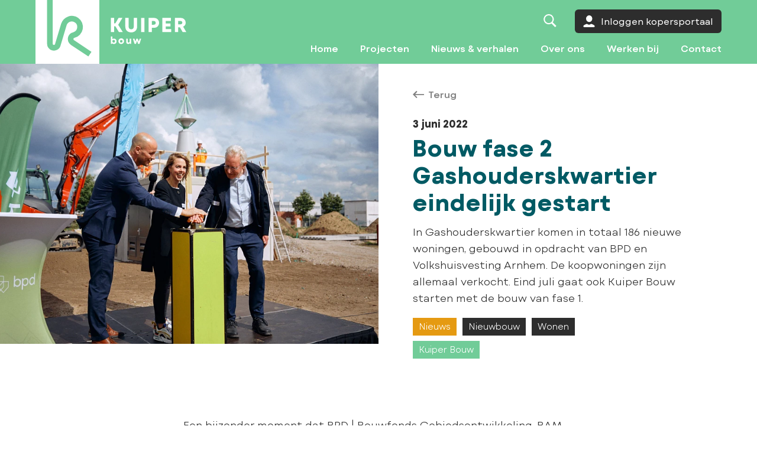

--- FILE ---
content_type: text/html; charset=utf-8
request_url: https://www.kuiperbouw.nl/nieuws-en-verhalen/bouw-fase-2-gashouderskwartier-eindelijk-gestart/
body_size: 10137
content:
<!DOCTYPE html><html lang=nl><link rel=preload href="/site/templates/styles/styles.css?v=1752480215" as=style><link rel=preload href=/site/templates/assets/fonts/subset-MontBlanc-Light.woff2 as=font type=font/woff2 crossorigin><link rel=preload href=/site/templates/assets/fonts/subset-MontBlanc-Regular.woff2 as=font type=font/woff2 crossorigin><link rel=preload href=/site/templates/assets/fonts/subset-MontBlanc-SemiBold.woff2 as=font type=font/woff2 crossorigin><link rel=preload href=/site/templates/assets/fonts/subset-MontBlanc-Bold.woff2 as=font type=font/woff2 crossorigin><meta http-equiv=content-type content="text/html; charset=UTF-8"><meta name=viewport content="width=device-width, initial-scale=1,maximum-scale=5.0, minimum-scale=1.0"><meta charset=UTF-8><meta content="telephone=no" name=format-detection><link href="/site/templates/styles/styles.css?v=1752480215" media="screen, projection" rel=stylesheet><link rel=apple-touch-icon sizes=180x180 href=/site/templates/assets/images/ico/kuiperbouw/apple-touch-icon.png><link rel=icon type=image/png sizes=32x32 href=/site/templates/assets/images/ico/kuiperbouw/favicon-32x32.png><link rel=icon type=image/png sizes=16x16 href=/site/templates/assets/images/ico/kuiperbouw/favicon-16x16.png><link rel=manifest href=/site/templates/assets/images/ico/kuiperbouw/site.webmanifest><title>Bouw fase 2 Gashouderskwartier eindelijk gestart</title><meta charset=utf-8><link rel=canonical href=https://www.kuiperbouw.nl/nieuws-en-verhalen/bouw-fase-2-gashouderskwartier-eindelijk-gestart/><meta name=viewport content="width=device-width, initial-scale=1.0"><meta property=og:title content="Bouw fase 2 Gashouderskwartier eindelijke gestart"><meta property=og:site_name content="Kuiper Groep"><meta property=og:type content=website><meta property=og:url content=https://www.kuiperbouw.nl/nieuws-en-verhalen/bouw-fase-2-gashouderskwartier-eindelijk-gestart/><meta property=og:image content=https://www.kuiperbouw.nl/site/assets/files/2171/02-1.1200x630.webp><meta property=og:image:width content=1200><meta property=og:image:height content=630><meta name=twitter:card content=summary_large_image><meta name=twitter:title content="Bouw fase 2 Gashouderskwartier eindelijke gestart"><meta name=twitter:image content=https://www.kuiperbouw.nl/site/assets/files/2171/02-1.1200x630.webp><meta name=test1><meta name=test2><script async src="https://www.googletagmanager.com/gtag/js?id=G-NWSG9TWFRK"></script><script>window.dataLayer=window.dataLayer||[];function gtag(){dataLayer.push(arguments)}
gtag('js',new Date());gtag('config','G-NWSG9TWFRK')</script><script>var PrivacyWireSettings={"version":1,"dnt":"0","bots":"1","customFunction":"","messageTimeout":1500,"consentByClass":"0","cookieGroups":{"necessary":"Noodzakelijke","functional":"Functional","statistics":"Statistics","marketing":"Marketing","external_media":"External Media"}}</script><script type=module>!function(){"use strict";String.prototype.formatUnicorn=String.prototype.formatUnicorn||function(){var e=this.toString();if(arguments.length){var t,s=typeof arguments[0],n="string"===s||"number"===s?Array.prototype.slice.call(arguments):arguments[0];for(t in n)e=e.replace(new RegExp("\\{"+t+"\\}","gi"),n[t])}return e};class PrivacyWire{constructor(e){this.name="privacywire",this.toggleToStatus=!0,this.cookieGroups=Object.freeze(["necessary","functional","statistics","marketing","external_media"]),this.settings=this.sanitizeSettings(e),this.userConsent=this.sanitizeStoredConsent(),this.elements=this.initiateElements(),this.syncConsentToCheckboxes(),this.checkForValidConsent()||this.showBanner(),this.checkElementsWithRequiredConsent(),this.handleButtons()}sanitizeSettings(e){let t={};t.version=parseInt(e.version),t.dnt=Boolean(parseInt(e.dnt)),t.bots=Boolean(parseInt(e.bots)),t.customFunction=`${e.customFunction}`,t.messageTimeout=parseInt(e.messageTimeout),t.consentByClass=Boolean(parseInt(e.consentByClass)),t.cookieGroups={};for(const s of this.cookieGroups)t.cookieGroups[s]=`${e.cookieGroups[s]}`;return t}sanitizeStoredConsent(){if(!window.localStorage.getItem(this.name))return this.getDefaultConsent();const e=JSON.parse(window.localStorage.getItem(this.name));if(parseInt(e.version)!==this.settings.version)return this.getDefaultConsent();if(void 0===e.cookieGroups)return this.removeStoredConsent(),this.getDefaultConsent();let t={};t.version=parseInt(e.version),t.cookieGroups={};for(const s of this.cookieGroups)t.cookieGroups[s]=Boolean(e.cookieGroups[s]);return t}getDefaultConsent(){let e={version:0,cookieGroups:{}};for(const t of this.cookieGroups)e.cookieGroups[t]="necessary"===t;return e}initiateElements(){let e={banner:{}};e.banner.wrapper=document.getElementById("privacywire-wrapper"),e.banner.intro=e.banner.wrapper.getElementsByClassName("privacywire-banner"),e.banner.options=e.banner.wrapper.getElementsByClassName("privacywire-options"),e.banner.message=e.banner.wrapper.getElementsByClassName("privacywire-message"),e.buttons={},e.buttons.acceptAll=e.banner.wrapper.getElementsByClassName("allow-all"),e.buttons.acceptNecessary=e.banner.wrapper.getElementsByClassName("allow-necessary"),e.buttons.choose=e.banner.wrapper.getElementsByClassName("choose"),e.buttons.toggle=e.banner.wrapper.getElementsByClassName("toggle"),e.buttons.save=e.banner.wrapper.getElementsByClassName("save"),e.buttons.askForConsent=document.getElementsByClassName("privacywire-consent-button"),e.buttons.externalTrigger=document.getElementsByClassName("privacywire-show-options"),e.checkboxes={};for(const t of this.cookieGroups)"necessary"!==t&&(e.checkboxes[t]=document.getElementById(t));return e.blueprint=document.getElementById("privacywire-ask-consent-blueprint"),e.elementsWithRequiredConsent=!0===this.settings.consentByClass?document.getElementsByClassName("require-consent"):document.querySelectorAll("[data-category]"),e.consentWindows=document.getElementsByClassName("privacywire-ask-consent"),e}handleButtons(){this.handleButtonHelper(this.elements.buttons.acceptAll,"handleButtonAcceptAll"),this.handleButtonHelper(this.elements.buttons.acceptNecessary,"handleButtonAcceptNecessary"),this.handleButtonHelper(this.elements.buttons.choose,"handleButtonChoose"),this.handleButtonHelper(this.elements.buttons.toggle,"handleButtonToggle"),this.handleButtonHelper(this.elements.buttons.save,"handleButtonSave"),this.handleButtonHelper(this.elements.buttons.askForConsent,"handleButtonAskForConsent"),this.handleButtonHelper(this.elements.buttons.externalTrigger,"handleButtonExternalTrigger")}handleButtonHelper(e,t){if(e){const s=this;Array.from(e).forEach((e=>{s[t](e)}))}}reHandleExternalButtons(){this.elements.buttons.externalTrigger=document.getElementsByClassName("privacywire-show-options"),this.handleButtonHelper(this.elements.buttons.externalTrigger,"handleButtonExternalTrigger")}handleButtonAcceptAll(e){e.addEventListener("click",(()=>{for(const e of this.cookieGroups)this.userConsent.cookieGroups[e]=!0;this.syncConsentToCheckboxes(),this.saveConsent()}))}handleButtonAcceptNecessary(e){e.addEventListener("click",(()=>{this.userConsent=this.getDefaultConsent(),this.syncConsentToCheckboxes(),this.saveConsent()}))}handleButtonChoose(e){e.addEventListener("click",(()=>{this.showOptions()}))}handleButtonToggle(e){e.addEventListener("click",(()=>{for(const e in this.elements.checkboxes)this.elements.checkboxes[e].checked=this.toggleToStatus;this.toggleToStatus=!this.toggleToStatus}))}handleButtonSave(e){e.addEventListener("click",(()=>{for(const e of this.cookieGroups)"necessary"!==e&&(this.userConsent.cookieGroups[e]=this.elements.checkboxes[e].checked);this.saveConsent()}))}handleButtonAskForConsent(e){e.addEventListener("click",(()=>{const{dataset:t}=e;this.userConsent.cookieGroups[t.consentCategory]=!0,this.syncConsentToCheckboxes(),this.saveConsent(),e.parentElement.remove()}))}handleButtonExternalTrigger(e){e.addEventListener("click",(e=>{e.preventDefault(),this.showOptions()}))}syncConsentToCheckboxes(){for(const e of this.cookieGroups)"necessary"!==e&&(this.elements.checkboxes[e].checked=this.userConsent.cookieGroups[e])}checkForValidConsent(){return this.userConsent.version>0&&this.userConsent.version===this.settings.version||(this.settings.bots?this.checkForBots():this.settings.dnt&&!0===this.checkForUsersDNT())}checkForUsersDNT(){return!(!this.settings.dnt||"1"!==navigator.doNotTrack)&&(this.userConsent=this.getDefaultConsent(),this.saveConsent(!0),!0)}detectRobot(){return new RegExp([/bot/,/spider/,/crawl/,/APIs-Google/,/AdsBot/,/Googlebot/,/mediapartners/,/Google Favicon/,/Google Page Speed Insights/,/Chrome-Lighthouse/,/FeedFetcher/,/Google-Read-Aloud/,/DuplexWeb-Google/,/googleweblight/,/bing/,/yandex/,/baidu/,/duckduck/,/yahoo/,/ecosia/,/ia_archiver/,/facebook/,/instagram/,/pinterest/,/reddit/,/slack/,/twitter/,/whatsapp/,/youtube/,/semrush/].map((e=>e.source)).join("|"),"i").test(navigator.userAgent)}checkForBots(){return!!this.detectRobot()&&(this.userConsent=this.getDefaultConsent(),this.saveConsent(!0),!0)}saveConsent(e=!1){this.userConsent.version=this.settings.version,window.localStorage.removeItem(this.name),window.localStorage.setItem(this.name,JSON.stringify(this.userConsent)),this.hideBannerAndOptions(),e||this.showMessage(),this.checkElementsWithRequiredConsent(),this.triggerCustomFunction()}triggerCustomFunction(){this.settings.customFunction.length&&"function"==typeof window[this.settings.customFunction]&&window[this.settings.customFunction]()}hideBannerAndOptions(){this.elements.banner.wrapper.classList.remove("show-banner","show-options"),document.body.classList.remove("has-privacywire-window-opened")}showBanner(){this.elements.banner.wrapper.classList.add("show-banner"),document.body.classList.add("has-privacywire-window-opened")}showOptions(){this.elements.banner.wrapper.classList.remove("show-banner"),this.elements.banner.wrapper.classList.add("show-options"),document.body.classList.add("has-privacywire-window-opened")}showMessage(){this.elements.banner.wrapper.classList.add("show-message"),setTimeout((()=>{this.elements.banner.wrapper.classList.remove("show-message")}),this.settings.messageTimeout)}checkElementsWithRequiredConsent(){if(!1===this.settings.consentByClass&&(this.elements.elementsWithRequiredConsent=document.querySelectorAll("[data-category]")),this.cleanOldConsentWindows(),this.elements.elementsWithRequiredConsent){const e=this;Array.from(this.elements.elementsWithRequiredConsent).forEach((function(t){const s=t.dataset.category;if(!s)return;let n=!1;for(const t in e.userConsent.cookieGroups)if(t===s&&!0===e.userConsent.cookieGroups[t]){n=!0;break}n?e.updateAllowedElement(t):e.updateDisallowedElement(t)}))}}cleanOldConsentWindows(){this.elements.consentWindows&&Array.from(this.elements.consentWindows).forEach((e=>{const{dataset:t}=e,s=t.disallowedConsentCategory;let n=!1;for(const e in this.userConsent.cookieGroups)if(e===s&&!0===this.userConsent.cookieGroups[e]){n=!0;break}n&&e.remove()}))}updateDisallowedElement(e){const{dataset:t}=e;if(!t.askConsent||"1"===t.askConsentRendered)return;const s=t.category,n=this.settings.cookieGroups[s];let o=document.createElement("div");o.classList.add("privacywire-ask-consent","consent-category-"+s),o.dataset.disallowedConsentCategory=s,o.innerHTML=this.elements.blueprint.innerHTML.formatUnicorn({category:n,categoryname:s}),e.insertAdjacentElement("afterend",o),e.dataset.askConsentRendered="1"}updateAllowedElement(e){"script"===e.tagName.toLowerCase()?this.updateAllowedElementScript(e):this.updateAllowedElementOther(e)}updateAllowedElementScript(e){const{dataset:t}=e;let s=document.createElement(e.tagName);for(const n of Object.keys(t))s.dataset[n]=e.dataset[n];s.type=t.type,t.src&&(s.src=t.src),s.textContent=e.textContent,e.id&&(s.id=e.id),s.defer=e.defer,s.async=e.async,s=this.removeUnusedAttributesFromElement(s),e.insertAdjacentElement("afterend",s),e.remove()}updateAllowedElementOther(e){const{dataset:t}=e;e.type=t.type,e.src=t.src,e.srcset=t.srcset,this.removeUnusedAttributesFromElement(e)}removeUnusedAttributesFromElement(e){return e.removeAttribute("data-ask-consent"),e.removeAttribute("data-ask-consent-rendered"),e.removeAttribute("data-category"),e.removeAttribute("data-src"),e.removeAttribute("data-srcset"),e.removeAttribute("data-type"),e.classList.remove("require-consent"),e}refresh(){this.checkElementsWithRequiredConsent(),this.handleButtonHelper(this.elements.buttons.askForConsent,"handleButtonAskForConsent")}removeStoredConsent(){window.localStorage.getItem(this.name)&&window.localStorage.removeItem(this.name)}}document.addEventListener("DOMContentLoaded",(function(){window.PrivacyWire=new PrivacyWire(PrivacyWireSettings)}))}()</script><script nomodule>if(!Array.from){Array.from=(function(){var symbolIterator;try{symbolIterator=Symbol.iterator?Symbol.iterator:'Symbol(Symbol.iterator)'}catch(e){symbolIterator='Symbol(Symbol.iterator)'}
var toStr=Object.prototype.toString;var isCallable=function(fn){return(typeof fn==='function'||toStr.call(fn)==='[object Function]')};var toInteger=function(value){var number=Number(value);if(isNaN(number))return 0;if(number===0||!isFinite(number))return number;return(number>0?1:-1)*Math.floor(Math.abs(number))};var maxSafeInteger=Math.pow(2,53)-1;var toLength=function(value){var len=toInteger(value);return Math.min(Math.max(len,0),maxSafeInteger)};var setGetItemHandler=function setGetItemHandler(isIterator,items){var iterator=isIterator&&items[symbolIterator]();return function getItem(k){return isIterator?iterator.next():items[k]}};var getArray=function getArray(T,A,len,getItem,isIterator,mapFn){var k=0;while(k<len||isIterator){var item=getItem(k);var kValue=isIterator?item.value:item;if(isIterator&&item.done){return A}else{if(mapFn){A[k]=typeof T==='undefined'?mapFn(kValue,k):mapFn.call(T,kValue,k)}else{A[k]=kValue}}
k+=1}
if(isIterator){throw new TypeError('Array.from: provided arrayLike or iterator has length more then 2 ** 52 - 1')}else{A.length=len}
return A};return function from(arrayLikeOrIterator){var C=this;var items=Object(arrayLikeOrIterator);var isIterator=isCallable(items[symbolIterator]);if(arrayLikeOrIterator==null&&!isIterator){throw new TypeError('Array.from requires an array-like object or iterator - not null or undefined')}
var mapFn=arguments.length>1?arguments[1]:void undefined;var T;if(typeof mapFn!=='undefined'){if(!isCallable(mapFn)){throw new TypeError('Array.from: when provided, the second argument must be a function')}
if(arguments.length>2){T=arguments[2]}}
var len=toLength(items.length);var A=isCallable(C)?Object(new C(len)):new Array(len);return getArray(T,A,len,setGetItemHandler(isIterator,items),isIterator,mapFn)}})()}</script><script nomodule>!function(){"use strict";function _typeof(e){return(_typeof="function"==typeof Symbol&&"symbol"==typeof Symbol.iterator?function(e){return typeof e}:function(e){return e&&"function"==typeof Symbol&&e.constructor===Symbol&&e!==Symbol.prototype?"symbol":typeof e})(e)}function _defineProperties(e,t){for(var n=0;n<t.length;n++){var o=t[n];o.enumerable=o.enumerable||!1,o.configurable=!0,"value"in o&&(o.writable=!0),Object.defineProperty(e,o.key,o)}}function _arrayLikeToArray(e,t){(null==t||t>e.length)&&(t=e.length);for(var n=0,o=new Array(t);n<t;n++)o[n]=e[n];return o}function _createForOfIteratorHelper(e,t){var n="undefined"!=typeof Symbol&&e[Symbol.iterator]||e["@@iterator"];if(!n){if(Array.isArray(e)||(n=function _unsupportedIterableToArray(e,t){if(e){if("string"==typeof e)return _arrayLikeToArray(e,t);var n=Object.prototype.toString.call(e).slice(8,-1);return"Object"===n&&e.constructor&&(n=e.constructor.name),"Map"===n||"Set"===n?Array.from(e):"Arguments"===n||/^(?:Ui|I)nt(?:8|16|32)(?:Clamped)?Array$/.test(n)?_arrayLikeToArray(e,t):void 0}}(e))||t&&e&&"number"==typeof e.length){n&&(e=n);var o=0,F=function(){};return{s:F,n:function(){return o>=e.length?{done:!0}:{done:!1,value:e[o++]}},e:function(e){throw e},f:F}}throw new TypeError("Invalid attempt to iterate non-iterable instance.\nIn order to be iterable, non-array objects must have a [Symbol.iterator]() method.")}var s,r=!0,a=!1;return{s:function(){n=n.call(e)},n:function(){var e=n.next();return r=e.done,e},e:function(e){a=!0,s=e},f:function(){try{r||null==n.return||n.return()}finally{if(a)throw s}}}}String.prototype.formatUnicorn=String.prototype.formatUnicorn||function(){var e=this.toString();if(arguments.length){var t,n=_typeof(arguments[0]),o="string"===n||"number"===n?Array.prototype.slice.call(arguments):arguments[0];for(t in o)e=e.replace(new RegExp("\\{"+t+"\\}","gi"),o[t])}return e};var e=function(){function PrivacyWire(e){!function _classCallCheck(e,t){if(!(e instanceof t))throw new TypeError("Cannot call a class as a function")}(this,PrivacyWire),this.name="privacywire",this.toggleToStatus=!0,this.cookieGroups=Object.freeze(["necessary","functional","statistics","marketing","external_media"]),this.settings=this.sanitizeSettings(e),this.userConsent=this.sanitizeStoredConsent(),this.elements=this.initiateElements(),this.syncConsentToCheckboxes(),this.checkForValidConsent()||this.showBanner(),this.checkElementsWithRequiredConsent(),this.handleButtons()}return function _createClass(e,t,n){return t&&_defineProperties(e.prototype,t),n&&_defineProperties(e,n),Object.defineProperty(e,"prototype",{writable:!1}),e}(PrivacyWire,[{key:"sanitizeSettings",value:function sanitizeSettings(e){var t={};t.version=parseInt(e.version),t.dnt=Boolean(parseInt(e.dnt)),t.bots=Boolean(parseInt(e.bots)),t.customFunction="".concat(e.customFunction),t.messageTimeout=parseInt(e.messageTimeout),t.consentByClass=Boolean(parseInt(e.consentByClass)),t.cookieGroups={};var n,o=_createForOfIteratorHelper(this.cookieGroups);try{for(o.s();!(n=o.n()).done;){var s=n.value;t.cookieGroups[s]="".concat(e.cookieGroups[s])}}catch(e){o.e(e)}finally{o.f()}return t}},{key:"sanitizeStoredConsent",value:function sanitizeStoredConsent(){if(!window.localStorage.getItem(this.name))return this.getDefaultConsent();var e=JSON.parse(window.localStorage.getItem(this.name));if(parseInt(e.version)!==this.settings.version)return this.getDefaultConsent();if(void 0===e.cookieGroups)return this.removeStoredConsent(),this.getDefaultConsent();var t={};t.version=parseInt(e.version),t.cookieGroups={};var n,o=_createForOfIteratorHelper(this.cookieGroups);try{for(o.s();!(n=o.n()).done;){var s=n.value;t.cookieGroups[s]=Boolean(e.cookieGroups[s])}}catch(e){o.e(e)}finally{o.f()}return t}},{key:"getDefaultConsent",value:function getDefaultConsent(){var e,t={version:0,cookieGroups:{}},n=_createForOfIteratorHelper(this.cookieGroups);try{for(n.s();!(e=n.n()).done;){var o=e.value;t.cookieGroups[o]="necessary"===o}}catch(e){n.e(e)}finally{n.f()}return t}},{key:"initiateElements",value:function initiateElements(){var e={banner:{}};e.banner.wrapper=document.getElementById("privacywire-wrapper"),e.banner.intro=e.banner.wrapper.getElementsByClassName("privacywire-banner"),e.banner.options=e.banner.wrapper.getElementsByClassName("privacywire-options"),e.banner.message=e.banner.wrapper.getElementsByClassName("privacywire-message"),e.buttons={},e.buttons.acceptAll=e.banner.wrapper.getElementsByClassName("allow-all"),e.buttons.acceptNecessary=e.banner.wrapper.getElementsByClassName("allow-necessary"),e.buttons.choose=e.banner.wrapper.getElementsByClassName("choose"),e.buttons.toggle=e.banner.wrapper.getElementsByClassName("toggle"),e.buttons.save=e.banner.wrapper.getElementsByClassName("save"),e.buttons.askForConsent=document.getElementsByClassName("privacywire-consent-button"),e.buttons.externalTrigger=document.getElementsByClassName("privacywire-show-options"),e.checkboxes={};var t,n=_createForOfIteratorHelper(this.cookieGroups);try{for(n.s();!(t=n.n()).done;){var o=t.value;"necessary"!==o&&(e.checkboxes[o]=document.getElementById(o))}}catch(e){n.e(e)}finally{n.f()}return e.blueprint=document.getElementById("privacywire-ask-consent-blueprint"),e.elementsWithRequiredConsent=!0===this.settings.consentByClass?document.getElementsByClassName("require-consent"):document.querySelectorAll("[data-category]"),e.consentWindows=document.getElementsByClassName("privacywire-ask-consent"),e}},{key:"handleButtons",value:function handleButtons(){this.handleButtonHelper(this.elements.buttons.acceptAll,"handleButtonAcceptAll"),this.handleButtonHelper(this.elements.buttons.acceptNecessary,"handleButtonAcceptNecessary"),this.handleButtonHelper(this.elements.buttons.choose,"handleButtonChoose"),this.handleButtonHelper(this.elements.buttons.toggle,"handleButtonToggle"),this.handleButtonHelper(this.elements.buttons.save,"handleButtonSave"),this.handleButtonHelper(this.elements.buttons.askForConsent,"handleButtonAskForConsent"),this.handleButtonHelper(this.elements.buttons.externalTrigger,"handleButtonExternalTrigger")}},{key:"handleButtonHelper",value:function handleButtonHelper(e,t){if(e){var n=this;Array.from(e).forEach((function(e){n[t](e)}))}}},{key:"reHandleExternalButtons",value:function reHandleExternalButtons(){this.elements.buttons.externalTrigger=document.getElementsByClassName("privacywire-show-options"),this.handleButtonHelper(this.elements.buttons.externalTrigger,"handleButtonExternalTrigger")}},{key:"handleButtonAcceptAll",value:function handleButtonAcceptAll(e){var t=this;e.addEventListener("click",(function(){var e,n=_createForOfIteratorHelper(t.cookieGroups);try{for(n.s();!(e=n.n()).done;){var o=e.value;t.userConsent.cookieGroups[o]=!0}}catch(e){n.e(e)}finally{n.f()}t.syncConsentToCheckboxes(),t.saveConsent()}))}},{key:"handleButtonAcceptNecessary",value:function handleButtonAcceptNecessary(e){var t=this;e.addEventListener("click",(function(){t.userConsent=t.getDefaultConsent(),t.syncConsentToCheckboxes(),t.saveConsent()}))}},{key:"handleButtonChoose",value:function handleButtonChoose(e){var t=this;e.addEventListener("click",(function(){t.showOptions()}))}},{key:"handleButtonToggle",value:function handleButtonToggle(e){var t=this;e.addEventListener("click",(function(){for(var e in t.elements.checkboxes)t.elements.checkboxes[e].checked=t.toggleToStatus;t.toggleToStatus=!t.toggleToStatus}))}},{key:"handleButtonSave",value:function handleButtonSave(e){var t=this;e.addEventListener("click",(function(){var e,n=_createForOfIteratorHelper(t.cookieGroups);try{for(n.s();!(e=n.n()).done;){var o=e.value;"necessary"!==o&&(t.userConsent.cookieGroups[o]=t.elements.checkboxes[o].checked)}}catch(e){n.e(e)}finally{n.f()}t.saveConsent()}))}},{key:"handleButtonAskForConsent",value:function handleButtonAskForConsent(e){var t=this;e.addEventListener("click",(function(){var n=e.dataset;t.userConsent.cookieGroups[n.consentCategory]=!0,t.syncConsentToCheckboxes(),t.saveConsent(),e.parentElement.remove()}))}},{key:"handleButtonExternalTrigger",value:function handleButtonExternalTrigger(e){var t=this;e.addEventListener("click",(function(e){e.preventDefault(),t.showOptions()}))}},{key:"syncConsentToCheckboxes",value:function syncConsentToCheckboxes(){var e,t=_createForOfIteratorHelper(this.cookieGroups);try{for(t.s();!(e=t.n()).done;){var n=e.value;"necessary"!==n&&(this.elements.checkboxes[n].checked=this.userConsent.cookieGroups[n])}}catch(e){t.e(e)}finally{t.f()}}},{key:"checkForValidConsent",value:function checkForValidConsent(){return this.userConsent.version>0&&this.userConsent.version===this.settings.version||(this.settings.bots?this.checkForBots():this.settings.dnt&&!0===this.checkForUsersDNT())}},{key:"checkForUsersDNT",value:function checkForUsersDNT(){return!(!this.settings.dnt||"1"!==navigator.doNotTrack)&&(this.userConsent=this.getDefaultConsent(),this.saveConsent(!0),!0)}},{key:"detectRobot",value:function detectRobot(){return new RegExp([/bot/,/spider/,/crawl/,/APIs-Google/,/AdsBot/,/Googlebot/,/mediapartners/,/Google Favicon/,/Google Page Speed Insights/,/Chrome-Lighthouse/,/FeedFetcher/,/Google-Read-Aloud/,/DuplexWeb-Google/,/googleweblight/,/bing/,/yandex/,/baidu/,/duckduck/,/yahoo/,/ecosia/,/ia_archiver/,/facebook/,/instagram/,/pinterest/,/reddit/,/slack/,/twitter/,/whatsapp/,/youtube/,/semrush/].map((function(e){return e.source})).join("|"),"i").test(navigator.userAgent)}},{key:"checkForBots",value:function checkForBots(){return!!this.detectRobot()&&(this.userConsent=this.getDefaultConsent(),this.saveConsent(!0),!0)}},{key:"saveConsent",value:function saveConsent(){var e=arguments.length>0&&void 0!==arguments[0]&&arguments[0];this.userConsent.version=this.settings.version,window.localStorage.removeItem(this.name),window.localStorage.setItem(this.name,JSON.stringify(this.userConsent)),this.hideBannerAndOptions(),e||this.showMessage(),this.checkElementsWithRequiredConsent(),this.triggerCustomFunction()}},{key:"triggerCustomFunction",value:function triggerCustomFunction(){this.settings.customFunction.length&&"function"==typeof window[this.settings.customFunction]&&window[this.settings.customFunction]()}},{key:"hideBannerAndOptions",value:function hideBannerAndOptions(){this.elements.banner.wrapper.classList.remove("show-banner","show-options"),document.body.classList.remove("has-privacywire-window-opened")}},{key:"showBanner",value:function showBanner(){this.elements.banner.wrapper.classList.add("show-banner"),document.body.classList.add("has-privacywire-window-opened")}},{key:"showOptions",value:function showOptions(){this.elements.banner.wrapper.classList.remove("show-banner"),this.elements.banner.wrapper.classList.add("show-options"),document.body.classList.add("has-privacywire-window-opened")}},{key:"showMessage",value:function showMessage(){var e=this;this.elements.banner.wrapper.classList.add("show-message"),setTimeout((function(){e.elements.banner.wrapper.classList.remove("show-message")}),this.settings.messageTimeout)}},{key:"checkElementsWithRequiredConsent",value:function checkElementsWithRequiredConsent(){if(!1===this.settings.consentByClass&&(this.elements.elementsWithRequiredConsent=document.querySelectorAll("[data-category]")),this.cleanOldConsentWindows(),this.elements.elementsWithRequiredConsent){var e=this;Array.from(this.elements.elementsWithRequiredConsent).forEach((function(t){var n=t.dataset.category;if(n){var o=!1;for(var s in e.userConsent.cookieGroups)if(s===n&&!0===e.userConsent.cookieGroups[s]){o=!0;break}o?e.updateAllowedElement(t):e.updateDisallowedElement(t)}}))}}},{key:"cleanOldConsentWindows",value:function cleanOldConsentWindows(){var e=this;this.elements.consentWindows&&Array.from(this.elements.consentWindows).forEach((function(t){var n=t.dataset.disallowedConsentCategory,o=!1;for(var s in e.userConsent.cookieGroups)if(s===n&&!0===e.userConsent.cookieGroups[s]){o=!0;break}o&&t.remove()}))}},{key:"updateDisallowedElement",value:function updateDisallowedElement(e){var t=e.dataset;if(t.askConsent&&"1"!==t.askConsentRendered){var n=t.category,o=this.settings.cookieGroups[n],s=document.createElement("div");s.classList.add("privacywire-ask-consent","consent-category-"+n),s.dataset.disallowedConsentCategory=n,s.innerHTML=this.elements.blueprint.innerHTML.formatUnicorn({category:o,categoryname:n}),e.insertAdjacentElement("afterend",s),e.dataset.askConsentRendered="1"}}},{key:"updateAllowedElement",value:function updateAllowedElement(e){"script"===e.tagName.toLowerCase()?this.updateAllowedElementScript(e):this.updateAllowedElementOther(e)}},{key:"updateAllowedElementScript",value:function updateAllowedElementScript(e){for(var t=e.dataset,n=document.createElement(e.tagName),o=0,s=Object.keys(t);o<s.length;o++){var r=s[o];n.dataset[r]=e.dataset[r]}n.type=t.type,t.src&&(n.src=t.src),n.textContent=e.textContent,e.id&&(n.id=e.id),n.defer=e.defer,n.async=e.async,n=this.removeUnusedAttributesFromElement(n),e.insertAdjacentElement("afterend",n),e.remove()}},{key:"updateAllowedElementOther",value:function updateAllowedElementOther(e){var t=e.dataset;e.type=t.type,e.src=t.src,e.srcset=t.srcset,this.removeUnusedAttributesFromElement(e)}},{key:"removeUnusedAttributesFromElement",value:function removeUnusedAttributesFromElement(e){return e.removeAttribute("data-ask-consent"),e.removeAttribute("data-ask-consent-rendered"),e.removeAttribute("data-category"),e.removeAttribute("data-src"),e.removeAttribute("data-srcset"),e.removeAttribute("data-type"),e.classList.remove("require-consent"),e}},{key:"refresh",value:function refresh(){this.checkElementsWithRequiredConsent(),this.handleButtonHelper(this.elements.buttons.askForConsent,"handleButtonAskForConsent")}},{key:"removeStoredConsent",value:function removeStoredConsent(){window.localStorage.getItem(this.name)&&window.localStorage.removeItem(this.name)}}]),PrivacyWire}();document.addEventListener("DOMContentLoaded",(function(){window.PrivacyWire=new e(PrivacyWireSettings)}))}()</script><body data-phc=2171 xmlns=http://www.w3.org/1999/xhtml class="kuiperbouw article"><object type=image/svg+xml data="/site/templates/assets/images/sprite.svg?v=3.2" style=width:0;height:0;visibility:hidden;display:none;></object><div id=wrapper><div class=sentinal></div><input id=offcanvas name=offcanvas type=checkbox><div class="offcanvas-container hide-for-xlarge"><div class=row><div class="columns base-12"><label for=offcanvas></label><div class="hamburger hamburger--3dx js-hamburger"><div class=hamburger-box><div class=hamburger-inner></div></div></div></div></div></div><aside><nav role=navigation><ul><li><a href=/>Home</a><li><a href=/projecten/>Projecten</a><li><a href=/nieuws-en-verhalen/>Nieuws & verhalen</a><li><a href=/over-ons/>Over ons</a><li><a href=/werken-bij/>Werken bij</a><li><a href=/contact>Contact</a></ul></nav></aside><header><div class=top-bar><div class=row><div class="columns base-12"><div class=logo><a href=/ title="Kuiper Bouw Home"><svg><use xlink:href="/site/templates/assets/images/sprite.svg#kuiperbouw"></use></svg></a></div><div class=header-right><div class=header-right-top><div class=search-bar><form role=search action=/zoeken/ autocomplete=off><label for=search-inpt> <input id=search-inpt name=q autocomplete=off class=search-inpt type=search placeholder=Zoeken autocomplete=none readonly onfocus="if (this.hasAttribute('readonly')) { this.removeAttribute('readonly'); // fix for mobile safari to show virtual keyboard this.blur();    this.focus();  }"><svg><use xlink:href="/site/templates/assets/images/sprite.svg#zoom"></use></svg><div class=search-overlay></div></label></form></div><a href=https://mijnwoning.kuiperbouw.nl/ title=account class="button dossier show-for-xlarge"><svg><use xlink:href="/site/templates/assets/images/sprite.svg#profile"></use></svg>Inloggen kopersportaal</a></div><nav role=navigation class=show-for-xlarge><ul><li><a href=/>Home</a><li><a href=/projecten/>Projecten</a><li><a href=/nieuws-en-verhalen/>Nieuws & verhalen</a><li><a href=/over-ons/>Over ons</a><li><a href=/werken-bij/>Werken bij</a><li><a href=/contact>Contact</a></ul></nav></div></div></div></div></header><main><div id=page><section id=article><div class=spread><div class=spread-half><div class=spread-padding><div class=product-carousel-container><div class=product-carousel><div class=carousel-container><div class="carousel carousel-main"><div style='background-image: url(/site/assets/files/2171/02.900x0.webp );'><a href=/site/assets/files/2171/02.900x0.webp data-fslightbox=gallery class=enlarge-button><svg class=flickity-button-icon viewBox="0 0 32 32"><path d="M15,20,7,28h5v4H0V20H4v5l8-8Zm5-5,8-8v5h4V0H20V4h5l-8,8Z"></path></svg></a></div></div></div></div></div></div></div><div class=spread-half><div class=row><div class="columns base-12 large-6"></div><div class="columns base-12 large-6"><div class=spread-intro><div class=context-sentinel-start></div><a href=/nieuws-en-verhalen/ class=back-button><svg><use xlink:href="/site/templates/assets/images/sprite.svg#small-arrow"></use></svg>Terug</a> <span class=client>3 juni 2022</span><h1>Bouw fase 2 Gashouderskwartier eindelijk gestart</h1><h2></h2><p>In Gashouderskwartier komen in totaal 186 nieuwe woningen, gebouwd in opdracht van BPD en Volkshuisvesting Arnhem. De koopwoningen zijn allemaal verkocht. Eind juli gaat ook Kuiper Bouw starten met de bouw van fase 1.<ul class=tags><li><a href="/nieuws-en-verhalen/?article_type[]=2" class="tag primary">Nieuws</a><li><span class=tag>Nieuwbouw</span><li><span class=tag>Wonen</span></ul><ul class=tags><li><span class="tag bouw">Kuiper Bouw</span></ul></div></div></div></div></div><section id=context><div class=row><div class="columns base-12 large-7 dynamic-content"><p>Een bijzonder moment dat BPD | Bouwfonds Gebiedsontwikkeling, BAM en Kuiper Bouw op woensdag 1 juni jl. met kopers en andere betrokkenen vierden. Wethouder Ronald Paping van de gemeente Arnhem was aanwezig om de officiële handeling te verrichten.<p>Kuiper Bouw bouwt in fase 1 van het Gashouderskwartier 31 koopwoningen, 32 middenhuur woningen voor het BPD Woningfonds en 61 sociale huurwoningen voor Volkshuisvesting Arnhem. De koopwoningen zijn inmiddels allemaal verkocht.<p>Fijn dat we deze mijlpaal samen met onder meer de kopers hebben kunnen vieren. Nu op naar een voorspoedige bouw!<p>Fotografie door: Valerie Spanjers.</div></div><div class=row><div class="columns base-12 large-9 dynamic-content"><div class=article-carousel-container><div class=product-carousel><div class=carousel-container><div class="carousel carousel-main" data-flickity='{ "resize": false, "autoPlay": 3500, "pauseAutoPlayOnHover": true, "selectedAttraction": 0.2, "friction": 0.8 }'><div style='background-image: url(/site/assets/files/2175/01-1.900x0.webp );'><a href=/site/assets/files/2175/01-1.1600x0.webp data-fslightbox=gallery class=enlarge-button><svg class=flickity-button-icon viewBox="0 0 32 32"><path d="M15,20,7,28h5v4H0V20H4v5l8-8Zm5-5,8-8v5h4V0H20V4h5l-8,8Z"></path></svg></a></div><div style='background-image: url(/site/assets/files/2175/02.900x0.webp );'><a href=/site/assets/files/2175/02.1600x0.webp data-fslightbox=gallery class=enlarge-button><svg class=flickity-button-icon viewBox="0 0 32 32"><path d="M15,20,7,28h5v4H0V20H4v5l8-8Zm5-5,8-8v5h4V0H20V4h5l-8,8Z"></path></svg></a></div><div style='background-image: url(/site/assets/files/2175/03.900x0.webp );'><a href=/site/assets/files/2175/03.1600x0.webp data-fslightbox=gallery class=enlarge-button><svg class=flickity-button-icon viewBox="0 0 32 32"><path d="M15,20,7,28h5v4H0V20H4v5l8-8Zm5-5,8-8v5h4V0H20V4h5l-8,8Z"></path></svg></a></div><div style='background-image: url(/site/assets/files/2175/04.900x0.webp );'><a href=/site/assets/files/2175/04.1600x0.webp data-fslightbox=gallery class=enlarge-button><svg class=flickity-button-icon viewBox="0 0 32 32"><path d="M15,20,7,28h5v4H0V20H4v5l8-8Zm5-5,8-8v5h4V0H20V4h5l-8,8Z"></path></svg></a></div><div style='background-image: url(/site/assets/files/2175/05.900x0.webp );'><a href=/site/assets/files/2175/05.1600x0.webp data-fslightbox=gallery class=enlarge-button><svg class=flickity-button-icon viewBox="0 0 32 32"><path d="M15,20,7,28h5v4H0V20H4v5l8-8Zm5-5,8-8v5h4V0H20V4h5l-8,8Z"></path></svg></a></div><div style='background-image: url(/site/assets/files/2175/06.900x0.webp );'><a href=/site/assets/files/2175/06.1600x0.webp data-fslightbox=gallery class=enlarge-button><svg class=flickity-button-icon viewBox="0 0 32 32"><path d="M15,20,7,28h5v4H0V20H4v5l8-8Zm5-5,8-8v5h4V0H20V4h5l-8,8Z"></path></svg></a></div><div style='background-image: url(/site/assets/files/2175/07.900x0.webp );'><a href=/site/assets/files/2175/07.1600x0.webp data-fslightbox=gallery class=enlarge-button><svg class=flickity-button-icon viewBox="0 0 32 32"><path d="M15,20,7,28h5v4H0V20H4v5l8-8Zm5-5,8-8v5h4V0H20V4h5l-8,8Z"></path></svg></a></div><div style='background-image: url(/site/assets/files/2175/09.900x0.webp );'><a href=/site/assets/files/2175/09.1600x0.webp data-fslightbox=gallery class=enlarge-button><svg class=flickity-button-icon viewBox="0 0 32 32"><path d="M15,20,7,28h5v4H0V20H4v5l8-8Zm5-5,8-8v5h4V0H20V4h5l-8,8Z"></path></svg></a></div><div style='background-image: url(/site/assets/files/2175/10.900x0.webp );'><a href=/site/assets/files/2175/10.1600x0.webp data-fslightbox=gallery class=enlarge-button><svg class=flickity-button-icon viewBox="0 0 32 32"><path d="M15,20,7,28h5v4H0V20H4v5l8-8Zm5-5,8-8v5h4V0H20V4h5l-8,8Z"></path></svg></a></div></div></div></div></div></div></div><div class=context-sentinel-end></div></section></sect><section id=related><div class=row><div class="columns base-12"><h2 class=section-title>Bekijk ook eens deze projecten</h2><div class=articles><a class=project href=https://kuiperbouw.nl/projecten/gashouderskwartier/><div class=image><figure><picture> <source media="(min-width: 1600px)" srcset=/site/assets/files/1874/standpunt_gashouderskwartier_j2_1.430x346.webp> <source media="(min-width: 1280px)" srcset=/site/assets/files/1874/standpunt_gashouderskwartier_j2_1.348x280.webp> <source media="(min-width: 1024px)" srcset=/site/assets/files/1874/standpunt_gashouderskwartier_j2_1.430x346.webp> <source media="(min-width: 768px)" srcset=/site/assets/files/1874/standpunt_gashouderskwartier_j2_1.300x260.webp> <source media="(min-width: 440px)" srcset=/site/assets/files/1874/standpunt_gashouderskwartier_j2_1.768x640.webp> <source media="(min-width: 0px)" srcset=/site/assets/files/1874/standpunt_gashouderskwartier_j2_1.440x340.webp> <img src=/site/assets/files/1874/standpunt_gashouderskwartier_j2_1.420x340.webp alt=""> </picture></figure><ul class=tags><li><span class="tag bouw">Kuiper Bouw</span></ul></div><div class=content><span class=subtitle>BPD Gebiedsontwikkeling & BPD Woningfonds</span><h2>Nieuwbouw Gashouderskwartier Arnhem</h2><span title="Nieuwbouw Gashouderskwartier Arnhem" class=button-arrow>Verder lezen</span></div></a> <a class=project href=https://kuiperbouw.nl/projecten/groot-onderhoud-emmaplein-zinzia-zorggroep/><div class=image><figure><picture> <source media="(min-width: 1600px)" srcset=/site/assets/files/3169/058_zinzia_c_ossip-1024x682.430x346.webp> <source media="(min-width: 1280px)" srcset=/site/assets/files/3169/058_zinzia_c_ossip-1024x682.348x280.webp> <source media="(min-width: 1024px)" srcset=/site/assets/files/3169/058_zinzia_c_ossip-1024x682.430x346.webp> <source media="(min-width: 768px)" srcset=/site/assets/files/3169/058_zinzia_c_ossip-1024x682.300x260.webp> <source media="(min-width: 440px)" srcset=/site/assets/files/3169/058_zinzia_c_ossip-1024x682.768x640.webp> <source media="(min-width: 0px)" srcset=/site/assets/files/3169/058_zinzia_c_ossip-1024x682.440x340.webp> <img src=/site/assets/files/3169/058_zinzia_c_ossip-1024x682.420x340.webp alt=""> </picture></figure><ul class=tags><li><span class="tag bouw">Kuiper Bouw</span></ul></div><div class=content><span class=subtitle>Zinzia Zorggroep</span><h2>Groot onderhoud Emmaplein Zinzia Zorggroep</h2><span title="Groot onderhoud Emmaplein Zinzia Zorggroep" class=button-arrow>Verder lezen</span></div></a> <a class=project href=https://kuiperbouw.nl/projecten/upgrade-onderwijslocatie-beukenlaan/><div class=image><figure><picture> <source media="(min-width: 1600px)" srcset=/site/assets/files/1881/beukenlaan_voorkant.430x346.webp> <source media="(min-width: 1280px)" srcset=/site/assets/files/1881/beukenlaan_voorkant.348x280.webp> <source media="(min-width: 1024px)" srcset=/site/assets/files/1881/beukenlaan_voorkant.430x346.webp> <source media="(min-width: 768px)" srcset=/site/assets/files/1881/beukenlaan_voorkant.300x260.webp> <source media="(min-width: 440px)" srcset=/site/assets/files/1881/beukenlaan_voorkant.768x640.webp> <source media="(min-width: 0px)" srcset=/site/assets/files/1881/beukenlaan_voorkant.440x340.webp> <img src=/site/assets/files/1881/beukenlaan_voorkant.420x340.webp alt=""> </picture></figure><ul class=tags><li><span class="tag bouw">Kuiper Bouw</span></ul></div><div class=content><span class=subtitle>Rijn IJssel</span><h2>Upgrade Rijn Ijssel locatie Beukenlaan</h2><span title="Upgrade Rijn Ijssel locatie Beukenlaan" class=button-arrow>Verder lezen</span></div></a></div><a href=/nieuws-en-verhalen/ class="button section-button" title="Bekijk alle projecten">Alle projecten</a></div></div></section><section id=related><div class=row><div class="columns base-12"><h2 class=section-title>Vergelijkbare artikelen</h2><div class=articles><a class=article href=https://kuiperbouw.nl/nieuws-en-verhalen/achter-de-schermen-realisatie-gashouderskwartier/><div class=image><figure><picture> <source media="(min-width: 1600px)" srcset=/site/assets/files/2222/standpunt_gashouderskwartier_j2_1.430x346.webp> <source media="(min-width: 1280px)" srcset=/site/assets/files/2222/standpunt_gashouderskwartier_j2_1.348x280.webp> <source media="(min-width: 1024px)" srcset=/site/assets/files/2222/standpunt_gashouderskwartier_j2_1.430x346.webp> <source media="(min-width: 768px)" srcset=/site/assets/files/2222/standpunt_gashouderskwartier_j2_1.300x260.webp> <source media="(min-width: 440px)" srcset=/site/assets/files/2222/standpunt_gashouderskwartier_j2_1.768x640.webp> <source media="(min-width: 0px)" srcset=/site/assets/files/2222/standpunt_gashouderskwartier_j2_1.440x340.webp> <img src=/site/assets/files/2222/standpunt_gashouderskwartier_j2_1.420x340.webp alt=""> </picture></figure><ul class=tags><li><span class="tag bouw">Kuiper Bouw</span></ul><span class=type><span>Video</span></span><svg class=play-button><use xlink:href="/site/templates/assets/images/sprite.svg#playbutton"></use></svg></div><div class=content><span class=date>11 februari 2021</span><h2>Achter de schermen- realisatie Gashouderskwartier</h2><span href=https://www.kuiperbouw.nl/nieuws-en-verhalen/achter-de-schermen-realisatie-gashouderskwartier/ title="Achter de schermen- realisatie Gashouderskwartier" class=button-arrow>Verder lezen</span></div></a> <a class=article href=https://kuiperbouw.nl/nieuws-en-verhalen/hoogste-punt-45-huurappartementen-volkshuisvesting/><div class=image><figure><picture> <source media="(min-width: 1600px)" srcset=/site/assets/files/2661/afbeelding6-1.430x346.webp> <source media="(min-width: 1280px)" srcset=/site/assets/files/2661/afbeelding6-1.348x280.webp> <source media="(min-width: 1024px)" srcset=/site/assets/files/2661/afbeelding6-1.430x346.webp> <source media="(min-width: 768px)" srcset=/site/assets/files/2661/afbeelding6-1.300x260.webp> <source media="(min-width: 440px)" srcset=/site/assets/files/2661/afbeelding6-1.768x640.webp> <source media="(min-width: 0px)" srcset=/site/assets/files/2661/afbeelding6-1.440x340.webp> <img src=/site/assets/files/2661/afbeelding6-1.420x340.webp alt=""> </picture></figure><ul class=tags><li><span class="tag bouw">Kuiper Bouw</span></ul><span class=type><span>Nieuws</span></span></div><div class=content><span class=date>12 juni 2023</span><h2>Hoogste punt 45 huurappartementen Volkshuisvesting</h2><span href=https://www.kuiperbouw.nl/nieuws-en-verhalen/hoogste-punt-45-huurappartementen-volkshuisvesting/ title="Hoogste punt 45 huurappartementen Volkshuisvesting" class=button-arrow>Verder lezen</span></div></a> <a class=article href=https://kuiperbouw.nl/nieuws-en-verhalen/wij-gaan-bouwen-voor-st-beheer-insula-dei/><div class=image><figure><picture> <source media="(min-width: 1600px)" srcset=/site/assets/files/2706/20231003_165918.430x346.webp> <source media="(min-width: 1280px)" srcset=/site/assets/files/2706/20231003_165918.348x280.webp> <source media="(min-width: 1024px)" srcset=/site/assets/files/2706/20231003_165918.430x346.webp> <source media="(min-width: 768px)" srcset=/site/assets/files/2706/20231003_165918.300x260.webp> <source media="(min-width: 440px)" srcset=/site/assets/files/2706/20231003_165918.768x640.webp> <source media="(min-width: 0px)" srcset=/site/assets/files/2706/20231003_165918.440x340.webp> <img src=/site/assets/files/2706/20231003_165918.420x340.webp alt=""> </picture></figure><ul class=tags><li><span class="tag bouw">Kuiper Bouw</span></ul><span class=type><span>Nieuws</span></span></div><div class=content><span class=date>17 oktober 2023</span><h2>Wij gaan bouwen voor St. Beheer Insula Dei</h2><span href=https://www.kuiperbouw.nl/nieuws-en-verhalen/wij-gaan-bouwen-voor-st-beheer-insula-dei/ title="Wij gaan bouwen voor St. Beheer Insula Dei" class=button-arrow>Verder lezen</span></div></a></div><a href=/nieuws-en-verhalen/ class="button section-button" title="Bekijk alle projecten">Alle nieuws &amp; verhalen</a></div></div></section></div></main><footer><div class=footer-container><div class=footer-art><svg><use xmlns:xlink="http://www.w3.org/1999/xlink" xlink:href="/site/templates/assets/images/sprite.svg#footerline"></use></svg></div><div class=row><div class="columns base-12"><div class=footer-content><div class=address><h2>Bezoekadres</h2><p>Westervoortsedijk 95a<br/>6827 AW Arnhem<br/><a href="https://www.google.nl/maps/dir//Westervoortsedijk+95A,+6827+AW+Arnhem/@51.9725431,5.9179225,17z/data=!4m9!4m8!1m0!1m5!1m1!1s0x47c7a430d896901f:0xe26159a8aeb35df4!2m2!1d5.9205028!2d51.9725398!3e0">Plan uw route</a></div><div class=postal><h2>Postadres</h2><p>Postbus 48<br/>6800 AA Arnhem</div><div class=contact><h2>Contact</h2><div class=phone><a href=tel:+31264430243><svg><use xlink:href="/site/templates/assets/images/sprite.svg#phone"></use></svg>(026) 443 02 43</a></div><div class=mail><a href=mailto:info@kuipergroep.nl><svg><use xlink:href="/site/templates/assets/images/sprite.svg#mail"></use></svg>info@kuipergroep.nl</a></div></div><div class=socials><p>Volg ons <span class=social> <a href=https://www.linkedin.com/company/kuipergroep/ title="Linkedin Kuiper Bouw"><svg><use xmlns:xlink="http://www.w3.org/1999/xlink" xlink:href="/site/templates/assets/images/sprite.svg#icon-linkedin"></use></svg></a> <a href=https://www.instagram.com/kuipergroep title="Instagram Kuiper Bouw"><svg><use xmlns:xlink="http://www.w3.org/1999/xlink" xlink:href="/site/templates/assets/images/sprite.svg#icon-instagram"></use></svg></a> <a href=https://www.youtube.com/@KuiperGroep title="Youtube Kuiper Bouw"><svg><use xmlns:xlink="http://www.w3.org/1999/xlink" xlink:href="/site/templates/assets/images/sprite.svg#icon-youtube"></use></svg></a> <a href="https://www.facebook.com/profile.php?id=61558968507422" title="Youtube Kuiper Bouw"><svg><use xmlns:xlink="http://www.w3.org/1999/xlink" xlink:href="/site/templates/assets/images/sprite.svg#facebook"></use></svg></a> </span></div></div></div><div class="columns base-12"><div class=logo-footer><svg><use xmlns:xlink="http://www.w3.org/1999/xlink" xlink:href="/site/templates/assets/images/sprite.svg#logo-emblem"></use></svg> <span class="quote show-for-small"><a href=https://www.kuipergroep.nl title="Website Kuiper Groep">Onderdeel van Kuiper Groep</a></span></div></div></div></div><div class=copyright><div class=row><div class="columns base-12"><p><span><sup>©</sup>&nbsp;Kuiper&nbsp;Groep&nbsp;2026</span><a href=/verklaringen>Verklaringen</a><a href=#cookies class=privacywire-show-options>Cookies</a><a href=/certificaten>Certificaten</a><a href=https://www.spinbox.nl class=made-by title="Gemaakt door Spinbox">Spinbox</a></div></div></div></footer></div><script src=/site/assets/pwpc/pwpc-d97437952583cb40e54de9d258d3f778311a3046.js></script><script defer src=/site/modules/PageHitCounter/PageHitCounter.min.js></script><div hidden>title</div><div class=privacywire-wrapper id=privacywire-wrapper><div class=privacywire-page-wrapper><div class="privacywire privacywire-banner"><div class=privacywire-header><h2>Deze website maakt gebruik van cookies om een goede browser-ervaring te bieden</h2></div><div class=privacywire-body><div class=privacywire-text><p>Dit zijn onder meer essentiële cookies die nodig zijn voor de werking van de site, maar ook andere die alleen worden gebruikt voor anonieme statistische doeleinden, voor comfortinstellingen of om gepersonaliseerde inhoud weer te geven. U kunt zelf bepalen welke categorieën u wilt toestaan. Houd er rekening mee dat op basis van uw instellingen mogelijk niet alle functies van de website beschikbaar zijn.</div><div class=privacywire-buttons><button class=allow-all>Accepteer alles</button><button class=allow-necessary>Alleen noodzakelijke cookies</button><button class=choose hidden>Kies cookies</button></div><div class=privacywire-page-links><a class=privacywire-page-link href=/verklaringen title="Privacy Policy">Privacy Policy</a></div></div></div><div class="privacywire privacywire-options"><div class=privacywire-header>Deze website maakt gebruik van cookies om een goede browser-ervaring te bieden</div><div class=privacywire-body><div class=privacywire-text><p>Dit zijn onder meer essentiële cookies die nodig zijn voor de werking van de site, maar ook andere die alleen worden gebruikt voor anonieme statistische doeleinden, voor comfortinstellingen of om gepersonaliseerde inhoud weer te geven. U kunt zelf bepalen welke categorieën u wilt toestaan. Houd er rekening mee dat op basis van uw instellingen mogelijk niet alle functies van de website beschikbaar zijn.</div><div class=privacywire-text><ul><li ><label for=necessary><input class=required type=checkbox name=necessary id=necessary value=1 checked disabled>Noodzakelijke</label><li hidden><label for=functional><input class=optional type=checkbox name=functional id=functional value=0>Functional</label><li hidden><label for=statistics><input class=optional type=checkbox name=statistics id=statistics value=0>Statistics</label><li hidden><label for=marketing><input class=optional type=checkbox name=marketing id=marketing value=0>Marketing</label><li hidden><label for=external_media><input class=optional type=checkbox name=external_media id=external_media value=0>External Media</label></ul></div><div class=privacywire-buttons><button class=toggle>Wissel opties</button><button class=save>Sla voorkeuren op</button><button class=allow-all hidden>Accepteer alles</button></div><div class=privacywire-page-links><a class=privacywire-page-link href=/verklaringen title="Privacy Policy">Privacy Policy</a></div></div></div><div class="privacywire privacywire-message"><div class=privacywire-body>Uw cookievoorkeuren zijn opgeslagen.</div></div></div></div><div hidden class=privacywire-ask-consent-blueprint id=privacywire-ask-consent-blueprint><div class=privacywire-consent-message><p>Om dit element te laden, is toestemming vereist voor de volgende cookiecategorie: {category}.</div><button class=privacywire-consent-button data-consent-category={categoryname}>Load {category} cookies</button></div>

--- FILE ---
content_type: text/css
request_url: https://www.kuiperbouw.nl/site/templates/styles/styles.css?v=1752480215
body_size: 25435
content:
*,*:before,*:after{-webkit-box-sizing:border-box;box-sizing:border-box;-webkit-tap-highlight-color:rgba(0,0,0,0)}body{overflow-y:scroll;width:100%;min-height:100%;margin:0}html{font-family:sans-serif;-ms-text-size-adjust:100%;-webkit-text-size-adjust:100%;width:100%;height:100%}article,aside,details,figcaption,figure,footer,header,hgroup,main,menu,nav,section,summary{display:block}audio,canvas,progress,video{display:inline-block;vertical-align:baseline}audio:not([controls]){display:none;height:0}[hidden],template{display:none}a{background-color:rgba(0,0,0,0)}a:active,a:hover{outline:0}abbr[title]{border-bottom:1px dotted}b,strong{font-weight:700}dfn{font-style:italic}h1{font-size:2em;margin:.67em 0}mark{background:#ff0;color:#000}small{font-size:80%}sub,sup{font-size:75%;line-height:0;position:relative;vertical-align:baseline}sup{top:-0.5em}sub{bottom:-0.25em}img{border:0}svg:not(:root){overflow:hidden}figure{margin:0}hr{box-sizing:content-box;height:0}pre{overflow:auto}code,kbd,pre,samp{font-family:monospace,monospace;font-size:1em}button,input,optgroup,select,textarea{color:inherit;font:inherit;margin:0}button{overflow:visible}img{max-width:100%}svg{width:50px;height:50px;fill:#000}@font-face{font-family:"Mont Blanc";src:url("../assets/fonts/subset-MontBlanc-Regular.woff2") format("woff2"),url("../assets/fonts/subset-MontBlanc-Regular.woff") format("woff");font-weight:normal;font-style:normal;font-display:swap}@font-face{font-family:"Mont Blanc";src:url("../assets/fonts/subset-MontBlanc-Bold.woff2") format("woff2"),url("../assets/fonts/subset-MontBlanc-Bold.woff") format("woff");font-weight:bold;font-style:normal;font-display:swap}@font-face{font-family:"Mont Blanc";src:url("../assets/fonts/subset-MontBlanc-SemiBold.woff2") format("woff2"),url("../assets/fonts/subset-MontBlanc-SemiBold.woff") format("woff");font-weight:600;font-style:normal;font-display:swap}@font-face{font-family:"Mont Blanc";src:url("../assets/fonts/subset-MontBlanc-Light.woff2") format("woff2"),url("../assets/fonts/subset-MontBlanc-Light.woff") format("woff");font-weight:300;font-style:normal;font-display:swap}h1:empty,h2:empty,h3:empty,h4:empty,h5:empty,h6:empty,p:empty{display:none}body{font:16px/21px "Mont Blanc","Open Sans",Roboto,Helvetica,Arial,sans-serif,"Apple Color Emoji","Segoe UI Emoji","Segoe UI Symbol",sans-serif;font-weight:300;overflow-wrap:break-word;word-wrap:break-word;word-break:break-word;-webkit-font-smoothing:subpixel-antialiased;color:#2d2d2d}ul{padding-left:18px}li,table,td,tr{font:16px/21px "Mont Blanc","Open Sans",Roboto,Helvetica,Arial,sans-serif,"Apple Color Emoji","Segoe UI Emoji","Segoe UI Symbol",sans-serif;font-weight:300;color:#2d2d2d}p{font:16px/24px "Mont Blanc","Open Sans",Roboto,Helvetica,Arial,sans-serif,"Apple Color Emoji","Segoe UI Emoji","Segoe UI Symbol",sans-serif;font-weight:300;margin:0 0 18px;color:#2d2d2d}strong{font-weight:700}h1{font:30px/37px "Mont Blanc","Open Sans",Roboto,Helvetica,Arial,sans-serif,"Apple Color Emoji","Segoe UI Emoji","Segoe UI Symbol",sans-serif;font-weight:700;color:#005a64;margin:0 0 8px -1px}h2{font:20px/30px "Mont Blanc","Open Sans",Roboto,Helvetica,Arial,sans-serif,"Apple Color Emoji","Segoe UI Emoji","Segoe UI Symbol",sans-serif;font-weight:600;margin:0 0 8px;color:#2d2d2d}h3{font:17px/21px "Mont Blanc","Open Sans",Roboto,Helvetica,Arial,sans-serif,"Apple Color Emoji","Segoe UI Emoji","Segoe UI Symbol",sans-serif;text-transform:none;font-weight:700;margin:0 0 8px;color:#2d2d2d}h4{font:16px/21px "Mont Blanc","Open Sans",Roboto,Helvetica,Arial,sans-serif,"Apple Color Emoji","Segoe UI Emoji","Segoe UI Symbol",sans-serif;font-weight:700;margin:0 0 7px;color:#2d2d2d}h5{font:15px/19px "Mont Blanc","Open Sans",Roboto,Helvetica,Arial,sans-serif,"Apple Color Emoji","Segoe UI Emoji","Segoe UI Symbol",sans-serif;font-weight:700;margin:0 0 7px;color:#2d2d2d}h6{font:14px/18px "Mont Blanc","Open Sans",Roboto,Helvetica,Arial,sans-serif,"Apple Color Emoji","Segoe UI Emoji","Segoe UI Symbol",sans-serif;font-weight:700;margin:0 0 7px;color:#2d2d2d}span.client,span.subtitle{font:16px/23px "Mont Blanc","Open Sans",Roboto,Helvetica,Arial,sans-serif,"Apple Color Emoji","Segoe UI Emoji","Segoe UI Symbol",sans-serif;margin-bottom:5px;font-weight:600}.content-left h3{font:32px/39px "Mont Blanc","Open Sans",Roboto,Helvetica,Arial,sans-serif,"Apple Color Emoji","Segoe UI Emoji","Segoe UI Symbol",sans-serif;font-weight:700;margin-bottom:29px}.content-right h4{font:30px/37px "Mont Blanc","Open Sans",Roboto,Helvetica,Arial,sans-serif,"Apple Color Emoji","Segoe UI Emoji","Segoe UI Symbol",sans-serif;font-weight:600}@media(min-width: 768px)and (min-height: 0px){body,li,table,td,tr,p{font:18px/28px "Mont Blanc","Open Sans",Roboto,Helvetica,Arial,sans-serif,"Apple Color Emoji","Segoe UI Emoji","Segoe UI Symbol",sans-serif;font-weight:300}p{margin-bottom:20px}h1{font:39px/46px "Mont Blanc","Open Sans",Roboto,Helvetica,Arial,sans-serif,"Apple Color Emoji","Segoe UI Emoji","Segoe UI Symbol",sans-serif;font-weight:700;margin-bottom:13px}h2{font:27px/30px "Mont Blanc","Open Sans",Roboto,Helvetica,Arial,sans-serif,"Apple Color Emoji","Segoe UI Emoji","Segoe UI Symbol",sans-serif;font-weight:600;margin-bottom:15px}h3{font:25px/33px "Mont Blanc","Open Sans",Roboto,Helvetica,Arial,sans-serif,"Apple Color Emoji","Segoe UI Emoji","Segoe UI Symbol",sans-serif;margin:0 0 20px}h4{font:22px/22px "Mont Blanc","Open Sans",Roboto,Helvetica,Arial,sans-serif,"Apple Color Emoji","Segoe UI Emoji","Segoe UI Symbol",sans-serif;font-weight:700}h5{font:20px/20px "Mont Blanc","Open Sans",Roboto,Helvetica,Arial,sans-serif,"Apple Color Emoji","Segoe UI Emoji","Segoe UI Symbol",sans-serif;font-weight:700}h6{font:18px/19px "Mont Blanc","Open Sans",Roboto,Helvetica,Arial,sans-serif,"Apple Color Emoji","Segoe UI Emoji","Segoe UI Symbol",sans-serif;font-weight:700}span.client{font:18px/30px "Mont Blanc","Open Sans",Roboto,Helvetica,Arial,sans-serif,"Apple Color Emoji","Segoe UI Emoji","Segoe UI Symbol",sans-serif;font-weight:700;margin-bottom:3px}.content-left h3{font:32px/39px "Mont Blanc","Open Sans",Roboto,Helvetica,Arial,sans-serif,"Apple Color Emoji","Segoe UI Emoji","Segoe UI Symbol",sans-serif;font-weight:700;margin-bottom:29px}.content-right h4{font:30px/37px "Mont Blanc","Open Sans",Roboto,Helvetica,Arial,sans-serif,"Apple Color Emoji","Segoe UI Emoji","Segoe UI Symbol",sans-serif;font-weight:600}}@media(min-width: 1600px)and (min-height: 0px){body,li,table,td,tr,p{font:20px/34px "Mont Blanc","Open Sans",Roboto,Helvetica,Arial,sans-serif,"Apple Color Emoji","Segoe UI Emoji","Segoe UI Symbol",sans-serif;font-weight:300}p{margin-bottom:23px}h1{font:50px/60px "Mont Blanc","Open Sans",Roboto,Helvetica,Arial,sans-serif,"Apple Color Emoji","Segoe UI Emoji","Segoe UI Symbol",sans-serif;font-weight:700;margin-bottom:18px}h2{font:28px/30px "Mont Blanc","Open Sans",Roboto,Helvetica,Arial,sans-serif,"Apple Color Emoji","Segoe UI Emoji","Segoe UI Symbol",sans-serif;font-weight:600;margin-bottom:11px}span.client,span.subtitle{font:20px/34px "Mont Blanc","Open Sans",Roboto,Helvetica,Arial,sans-serif,"Apple Color Emoji","Segoe UI Emoji","Segoe UI Symbol",sans-serif;margin-bottom:9px;font-weight:600}}/*! Flickity v2.3.0
https://flickity.metafizzy.co
---------------------------------------------- */.flickity-enabled{position:relative}.flickity-enabled:focus{outline:none}.flickity-viewport{overflow:hidden;position:relative;height:100%}.flickity-slider{position:absolute;width:100%;height:100%}.flickity-enabled.is-draggable{-webkit-tap-highlight-color:rgba(0,0,0,0);-webkit-user-select:none;-moz-user-select:none;-ms-user-select:none;user-select:none}.flickity-enabled.is-draggable .flickity-viewport{cursor:move;cursor:-webkit-grab;cursor:grab}.flickity-enabled.is-draggable .flickity-viewport.is-pointer-down{cursor:-webkit-grabbing;cursor:grabbing}.flickity-button{position:absolute;background:rgba(255,255,255,.75);border:none;color:#333}.flickity-button:hover{background:#fff;cursor:pointer}.flickity-button:focus{outline:none;box-shadow:0 0 0 5px #19f}.flickity-button:active{opacity:.6}.flickity-button:disabled{opacity:.3;cursor:auto;pointer-events:none}.flickity-button-icon{fill:currentColor}.flickity-prev-next-button{top:50%;width:44px;height:44px;border-radius:50%;transform:translateY(-50%)}.flickity-prev-next-button.previous{left:10px}.flickity-prev-next-button.next{right:10px}.flickity-rtl .flickity-prev-next-button.previous{left:auto;right:10px}.flickity-rtl .flickity-prev-next-button.next{right:auto;left:10px}.flickity-prev-next-button .flickity-button-icon{position:absolute;left:20%;top:20%;width:60%;height:60%}.flickity-page-dots{position:absolute;width:100%;bottom:-25px;padding:0;margin:0;list-style:none;text-align:center;line-height:1}.flickity-rtl .flickity-page-dots{direction:rtl}.flickity-page-dots .dot{display:inline-block;width:10px;height:10px;margin:0 8px;background:#333;border-radius:50%;opacity:.25;cursor:pointer}.flickity-page-dots .dot.is-selected{opacity:1}.fancybox-enabled{overflow:hidden}.fancybox-enabled body{overflow:visible;height:100%}.fancybox-is-hidden{position:absolute;top:-9999px;left:-9999px;visibility:hidden}.fancybox-container{position:fixed;top:0;left:0;width:100%;height:100%;z-index:99993;-webkit-tap-highlight-color:rgba(0,0,0,0);-webkit-backface-visibility:hidden;backface-visibility:hidden;-webkit-transform:translateZ(0);transform:translateZ(0)}.fancybox-container~.fancybox-container{z-index:99992}.fancybox-outer,.fancybox-inner,.fancybox-bg,.fancybox-stage{position:absolute;top:0;right:0;bottom:0;left:0}.fancybox-outer{overflow-y:auto;-webkit-overflow-scrolling:touch}.fancybox-bg{background:#1e1e1e;opacity:0;transition-duration:inherit;transition-property:opacity;transition-timing-function:cubic-bezier(0.47, 0, 0.74, 0.71)}.fancybox-is-open .fancybox-bg{opacity:.87;transition-timing-function:cubic-bezier(0.22, 0.61, 0.36, 1)}.fancybox-infobar,.fancybox-toolbar,.fancybox-caption-wrap{position:absolute;direction:ltr;z-index:99997;opacity:0;visibility:hidden;transition:opacity .25s,visibility 0s linear .25s;box-sizing:border-box}.fancybox-show-infobar .fancybox-infobar,.fancybox-show-toolbar .fancybox-toolbar,.fancybox-show-caption .fancybox-caption-wrap{opacity:1;visibility:visible;transition:opacity .25s,visibility 0s}.fancybox-infobar{top:0;left:50%;margin-left:-79px}.fancybox-infobar__body{display:inline-block;width:70px;line-height:44px;font-size:13px;font-family:"Helvetica Neue",Helvetica,Arial,sans-serif;text-align:center;color:#ddd;background-color:rgba(30,30,30,.7);pointer-events:none;-webkit-user-select:none;-moz-user-select:none;-ms-user-select:none;user-select:none;-webkit-touch-callout:none;-webkit-tap-highlight-color:rgba(0,0,0,0);-webkit-font-smoothing:subpixel-antialiased}.fancybox-toolbar{top:0;right:0}.fancybox-stage{overflow:hidden;direction:ltr;z-index:99994;-webkit-transform:translate3d(0, 0, 0)}.fancybox-slide{position:absolute;top:0;left:0;width:100%;height:100%;margin:0;padding:0;overflow:auto;outline:none;white-space:normal;box-sizing:border-box;text-align:center;z-index:99994;-webkit-overflow-scrolling:touch;display:none;-webkit-backface-visibility:hidden;backface-visibility:hidden;transition-property:opacity,-webkit-transform;transition-property:transform,opacity;transition-property:transform,opacity,-webkit-transform;-webkit-transform-style:preserve-3d;transform-style:preserve-3d}.fancybox-slide::before{content:"";display:inline-block;vertical-align:middle;height:100%;width:0}.fancybox-is-sliding .fancybox-slide,.fancybox-slide--previous,.fancybox-slide--current,.fancybox-slide--next{display:block}.fancybox-slide--image{overflow:visible}.fancybox-slide--image::before{display:none}.fancybox-slide--video .fancybox-content,.fancybox-slide--video iframe{background:#000}.fancybox-slide--map .fancybox-content,.fancybox-slide--map iframe{background:#e5e3df}.fancybox-slide--next{z-index:99995}.fancybox-slide>*{display:inline-block;position:relative;padding:24px;margin:44px 0 44px;border-width:0;vertical-align:middle;text-align:left;background-color:#fff;overflow:auto;box-sizing:border-box}.fancybox-slide .fancybox-image-wrap{position:absolute;top:0;left:0;margin:0;padding:0;border:0;z-index:99995;background:rgba(0,0,0,0);cursor:default;overflow:visible;-webkit-transform-origin:top left;-ms-transform-origin:top left;transform-origin:top left;background-size:100% 100%;background-repeat:no-repeat;-webkit-backface-visibility:hidden;backface-visibility:hidden}.fancybox-can-zoomOut .fancybox-image-wrap{cursor:-webkit-zoom-out;cursor:zoom-out}.fancybox-can-zoomIn .fancybox-image-wrap{cursor:-webkit-zoom-in;cursor:zoom-in}.fancybox-can-drag .fancybox-image-wrap{cursor:-webkit-grab;cursor:grab}.fancybox-is-dragging .fancybox-image-wrap{cursor:-webkit-grabbing;cursor:grabbing}.fancybox-image,.fancybox-spaceball{position:absolute;top:0;left:0;width:100%;height:100%;margin:0;padding:0;border:0;max-width:none;max-height:none}.fancybox-spaceball{z-index:1}.fancybox-slide--iframe .fancybox-content{padding:0;width:80%;height:80%;max-width:calc(100% - 100px);max-height:calc(100% - 88px);overflow:visible;background:#fff}.fancybox-iframe{display:block;margin:0;padding:0;border:0;width:100%;height:100%;background:#fff}.fancybox-error{margin:0;padding:40px;width:100%;max-width:380px;background:#fff;cursor:default}.fancybox-error p{margin:0;padding:0;color:#444;font:16px/20px "Helvetica Neue",Helvetica,Arial,sans-serif}.fancybox-close-small{position:absolute;top:0;right:0;width:44px;height:44px;padding:0;margin:0;border:0;border-radius:0;outline:none;background:rgba(0,0,0,0);z-index:10;cursor:pointer}.fancybox-close-small:after{content:"×";position:absolute;top:5px;right:5px;width:30px;height:30px;font:20px/30px Arial,"Helvetica Neue",Helvetica,sans-serif;color:#888;font-weight:300;text-align:center;border-radius:50%;border-width:0;background:#fff;transition:background .25s;box-sizing:border-box;z-index:2}.fancybox-close-small:focus:after{outline:1px dotted #888}.fancybox-close-small:hover:after{color:#555;background:#eee}.fancybox-slide--iframe .fancybox-close-small{top:0;right:-44px}.fancybox-slide--iframe .fancybox-close-small:after{background:rgba(0,0,0,0);font-size:35px;color:#aaa}.fancybox-slide--iframe .fancybox-close-small:hover:after{color:#fff}.fancybox-caption-wrap{bottom:0;left:0;right:0;padding:60px 30px 0 30px;background:linear-gradient(to bottom, transparent 0%, rgba(0, 0, 0, 0.1) 20%, rgba(0, 0, 0, 0.2) 40%, rgba(0, 0, 0, 0.6) 80%, rgba(0, 0, 0, 0.8) 100%);pointer-events:none}.fancybox-caption{padding:30px 0;border-top:1px solid rgba(255,255,255,.4);font-size:14px;font-family:"Helvetica Neue",Helvetica,Arial,sans-serif;color:#fff;line-height:20px;-webkit-text-size-adjust:none}.fancybox-caption a,.fancybox-caption button,.fancybox-caption select{pointer-events:all}.fancybox-caption a{color:#fff;text-decoration:underline}.fancybox-button{display:inline-block;position:relative;margin:0;padding:0;border:0;width:44px;height:44px;line-height:44px;text-align:center;background:rgba(0,0,0,0);color:#ddd;border-radius:0;cursor:pointer;vertical-align:top;outline:none}.fancybox-button[disabled]{cursor:default;pointer-events:none}.fancybox-infobar__body,.fancybox-button{background:rgba(30,30,30,.6)}.fancybox-button:hover:not([disabled]){color:#fff;background:rgba(0,0,0,.8)}.fancybox-button::before,.fancybox-button::after{content:"";pointer-events:none;position:absolute;background-color:currentColor;color:currentColor;opacity:.9;box-sizing:border-box;display:inline-block}.fancybox-button[disabled]::before,.fancybox-button[disabled]::after{opacity:.3}.fancybox-button--left::after,.fancybox-button--right::after{top:18px;width:6px;height:6px;background:rgba(0,0,0,0);border-top:solid 2px currentColor;border-right:solid 2px currentColor}.fancybox-button--left::after{left:20px;-webkit-transform:rotate(-135deg);-ms-transform:rotate(-135deg);transform:rotate(-135deg)}.fancybox-button--right::after{right:20px;-webkit-transform:rotate(45deg);-ms-transform:rotate(45deg);transform:rotate(45deg)}.fancybox-button--left{border-bottom-left-radius:5px}.fancybox-button--right{border-bottom-right-radius:5px}.fancybox-button--close::before,.fancybox-button--close::after{content:"";display:inline-block;position:absolute;height:2px;width:16px;top:calc(50% - 1px);left:calc(50% - 8px)}.fancybox-button--close::before{-webkit-transform:rotate(45deg);-ms-transform:rotate(45deg);transform:rotate(45deg)}.fancybox-button--close::after{-webkit-transform:rotate(-45deg);-ms-transform:rotate(-45deg);transform:rotate(-45deg)}.fancybox-arrow{position:absolute;top:50%;margin:-50px 0 0 0;height:100px;width:54px;padding:0;border:0;outline:none;background:none;cursor:pointer;z-index:99995;opacity:0;-webkit-user-select:none;-moz-user-select:none;-ms-user-select:none;user-select:none;transition:opacity .25s}.fancybox-arrow::after{content:"";position:absolute;top:28px;width:44px;height:44px;background-color:rgba(30,30,30,.8);background-image:url([data-uri]);background-repeat:no-repeat;background-position:center center;background-size:24px 24px}.fancybox-arrow--right{right:0}.fancybox-arrow--left{left:0;-webkit-transform:scaleX(-1);-ms-transform:scaleX(-1);transform:scaleX(-1)}.fancybox-arrow--right::after,.fancybox-arrow--left::after{left:0}.fancybox-show-nav .fancybox-arrow{opacity:.6}.fancybox-show-nav .fancybox-arrow[disabled]{opacity:.3}.fancybox-loading{border:6px solid rgba(100,100,100,.4);border-top:6px solid rgba(255,255,255,.6);border-radius:100%;height:50px;width:50px;-webkit-animation:fancybox-rotate .8s infinite linear;animation:fancybox-rotate .8s infinite linear;background:rgba(0,0,0,0);position:absolute;top:50%;left:50%;margin-top:-25px;margin-left:-25px;z-index:99999}@-webkit-keyframes fancybox-rotate{from{-webkit-transform:rotate(0deg);transform:rotate(0deg)}to{-webkit-transform:rotate(359deg);transform:rotate(359deg)}}@keyframes fancybox-rotate{from{-webkit-transform:rotate(0deg);transform:rotate(0deg)}to{-webkit-transform:rotate(359deg);transform:rotate(359deg)}}.fancybox-animated{transition-timing-function:cubic-bezier(0, 0, 0.25, 1)}.fancybox-fx-slide.fancybox-slide--previous{-webkit-transform:translate3d(-100%, 0, 0);transform:translate3d(-100%, 0, 0);opacity:0}.fancybox-fx-slide.fancybox-slide--next{-webkit-transform:translate3d(100%, 0, 0);transform:translate3d(100%, 0, 0);opacity:0}.fancybox-fx-slide.fancybox-slide--current{-webkit-transform:translate3d(0, 0, 0);transform:translate3d(0, 0, 0);opacity:1}.fancybox-fx-fade.fancybox-slide--previous,.fancybox-fx-fade.fancybox-slide--next{opacity:0;transition-timing-function:cubic-bezier(0.19, 1, 0.22, 1)}.fancybox-fx-fade.fancybox-slide--current{opacity:1}.fancybox-fx-zoom-in-out.fancybox-slide--previous{-webkit-transform:scale3d(1.5, 1.5, 1.5);transform:scale3d(1.5, 1.5, 1.5);opacity:0}.fancybox-fx-zoom-in-out.fancybox-slide--next{-webkit-transform:scale3d(0.5, 0.5, 0.5);transform:scale3d(0.5, 0.5, 0.5);opacity:0}.fancybox-fx-zoom-in-out.fancybox-slide--current{-webkit-transform:scale3d(1, 1, 1);transform:scale3d(1, 1, 1);opacity:1}.fancybox-fx-rotate.fancybox-slide--previous{-webkit-transform:rotate(-360deg);-ms-transform:rotate(-360deg);transform:rotate(-360deg);opacity:0}.fancybox-fx-rotate.fancybox-slide--next{-webkit-transform:rotate(360deg);-ms-transform:rotate(360deg);transform:rotate(360deg);opacity:0}.fancybox-fx-rotate.fancybox-slide--current{-webkit-transform:rotate(0deg);-ms-transform:rotate(0deg);transform:rotate(0deg);opacity:1}.fancybox-fx-circular.fancybox-slide--previous{-webkit-transform:scale3d(0, 0, 0) translate3d(-100%, 0, 0);transform:scale3d(0, 0, 0) translate3d(-100%, 0, 0);opacity:0}.fancybox-fx-circular.fancybox-slide--next{-webkit-transform:scale3d(0, 0, 0) translate3d(100%, 0, 0);transform:scale3d(0, 0, 0) translate3d(100%, 0, 0);opacity:0}.fancybox-fx-circular.fancybox-slide--current{-webkit-transform:scale3d(1, 1, 1) translate3d(0, 0, 0);transform:scale3d(1, 1, 1) translate3d(0, 0, 0);opacity:1}.fancybox-fx-tube.fancybox-slide--previous{-webkit-transform:translate3d(-100%, 0, 0) scale(0.1) skew(-10deg);transform:translate3d(-100%, 0, 0) scale(0.1) skew(-10deg)}.fancybox-fx-tube.fancybox-slide--next{-webkit-transform:translate3d(100%, 0, 0) scale(0.1) skew(10deg);transform:translate3d(100%, 0, 0) scale(0.1) skew(10deg)}.fancybox-fx-tube.fancybox-slide--current{-webkit-transform:translate3d(0, 0, 0) scale(1);transform:translate3d(0, 0, 0) scale(1)}@media all and (max-width: 800px){.fancybox-infobar{left:0;margin-left:0}.fancybox-button--left,.fancybox-button--right{display:none !important}.fancybox-caption{padding:20px 0;margin:0}}.fancybox-button--fullscreen::before{width:15px;height:11px;left:calc(50% - 7px);top:calc(50% - 6px);border:2px solid;background:none}.fancybox-button--play::before,.fancybox-button--pause::before{top:calc(50% - 6px);left:calc(50% - 4px);background:rgba(0,0,0,0)}.fancybox-button--play::before{width:0;height:0;border-top:6px inset rgba(0,0,0,0);border-bottom:6px inset rgba(0,0,0,0);border-left:10px solid;border-radius:1px}.fancybox-button--pause::before{width:7px;height:11px;border-style:solid;border-width:0 2px 0 2px}.fancybox-thumbs{display:none}.fancybox-button--thumbs{display:none}@media all and (min-width: 800px){.fancybox-button--thumbs{display:inline-block}.fancybox-button--thumbs span{font-size:23px}.fancybox-button--thumbs::before{width:3px;height:3px;top:calc(50% - 2px);left:calc(50% - 2px);box-shadow:0 -4px 0,-4px -4px 0,4px -4px 0,0 0 0 32px inset,-4px 0 0,4px 0 0,0 4px 0,-4px 4px 0,4px 4px 0}.fancybox-thumbs{position:absolute;top:0;right:0;bottom:0;left:auto;width:220px;margin:0;padding:5px 5px 0 0;background:#1d1f21;word-break:normal;-webkit-tap-highlight-color:rgba(0,0,0,0);-webkit-overflow-scrolling:touch;-ms-overflow-style:-ms-autohiding-scrollbar;box-sizing:border-box;z-index:99995}.fancybox-show-thumbs .fancybox-thumbs{display:block}.fancybox-show-thumbs .fancybox-inner{right:220px}.fancybox-thumbs>ul{list-style:none;position:absolute;position:relative;width:100%;height:100%;margin:0;padding:0;overflow-x:hidden;overflow-y:auto;font-size:0}.fancybox-thumbs>ul>li{float:left;overflow:hidden;max-width:50%;padding:0;margin:0;width:105px;height:75px;position:relative;cursor:pointer;outline:none;border:5px solid rgba(0,0,0,0);border-top-width:0;border-right-width:0;-webkit-tap-highlight-color:rgba(0,0,0,0);-webkit-backface-visibility:hidden;backface-visibility:hidden;box-sizing:border-box}li.fancybox-thumbs-loading{background:rgba(0,0,0,.1)}.fancybox-thumbs>ul>li>img{position:absolute;top:0;left:0;min-width:100%;min-height:100%;max-width:none;max-height:none;-webkit-touch-callout:none;-webkit-user-select:none;-moz-user-select:none;-ms-user-select:none;user-select:none}.fancybox-thumbs>ul>li:before{content:"";position:absolute;top:0;right:0;bottom:0;left:0;border-radius:2px;border:4px solid #4ea7f9;z-index:99991;opacity:0;transition:all .2s cubic-bezier(0.25, 0.46, 0.45, 0.94)}.fancybox-thumbs>ul>li.fancybox-thumbs-active:before{opacity:1}}.choices{position:relative;overflow:hidden;margin-bottom:14px;font:16px/25px "Mont Blanc","Open Sans",Roboto,Helvetica,Arial,sans-serif,"Apple Color Emoji","Segoe UI Emoji","Segoe UI Symbol",sans-serif;font-weight:400}.choices:focus{outline:none}.choices:last-child{margin-bottom:0}.choices.is-open{overflow:visible}.choices.is-disabled .choices__inner,.choices.is-disabled .choices__input{background-color:#002c31;cursor:not-allowed;user-select:none}.choices.is-disabled .choices__item{cursor:not-allowed}.choices [hidden]{display:none !important}.choices[data-type*=select-one] .choices__inner,.choices[data-type*=select-multiple] .choices__inner,.choices[data-type*=text] .choices__inner{cursor:text}.choices[data-type*=select-one] .choices__button,.choices[data-type*=select-multiple] .choices__button,.choices[data-type*=text] .choices__button{position:relative;display:inline-block;margin-top:0;margin-right:-4px;margin-bottom:0;margin-left:8px;padding-left:16px;border-left:1px solid #008fa1;background-image:url("[data-uri]");background-size:8px;width:8px;line-height:1;opacity:.75;border-radius:0}.choices[data-type*=select-one] .choices__button:hover,.choices[data-type*=select-one] .choices__button:focus,.choices[data-type*=select-multiple] .choices__button:hover,.choices[data-type*=select-multiple] .choices__button:focus,.choices[data-type*=text] .choices__button:hover,.choices[data-type*=text] .choices__button:focus{opacity:1}.choices__inner{display:inline-block;vertical-align:top;width:100%;background-color:#005a64;padding:7px 21px;border-radius:4px;font:16px/25px "Mont Blanc","Open Sans",Roboto,Helvetica,Arial,sans-serif,"Apple Color Emoji","Segoe UI Emoji","Segoe UI Symbol",sans-serif;overflow:hidden;color:#fff}.is-focused .choices__inner,.is-open .choices__inner{border-color:#00434b}.is-open .choices__inner{border-radius:4px 4px 0 0}.is-flipped.is-open .choices__inner{border-radius:0 0 4px 4px}.choices__list{margin:0;padding-left:0;list-style:none}.choices__list--single{display:inline-block;padding:0;width:100%;line-height:33px}[dir=rtl] .choices__list--single{padding-right:4px;padding-left:16px}.choices__list--single .choices__item{width:100%}.choices__list--multiple{display:inline}.choices__list--multiple .choices__item{display:inline-block;vertical-align:middle;border-radius:20px;padding:4px 10px;font:16px/25px "Mont Blanc","Open Sans",Roboto,Helvetica,Arial,sans-serif,"Apple Color Emoji","Segoe UI Emoji","Segoe UI Symbol",sans-serif;font-weight:500;margin-right:3.75px;margin-bottom:3.75px;background-color:#00bcd4;border:1px solid #00a5bb;color:#fff;word-break:break-all;box-sizing:border-box}.choices__list--multiple .choices__item[data-deletable]{padding-right:5px}[dir=rtl] .choices__list--multiple .choices__item{margin-right:0;margin-left:3.75px}.choices__list--multiple .choices__item.is-highlighted{background-color:#00a5bb;border:1px solid #008fa1}.is-disabled .choices__list--multiple .choices__item{background-color:#aaa;border:1px solid #919191}.choices__list--dropdown,.choices__list[aria-expanded]{visibility:hidden;z-index:1;position:absolute;width:100%;background-color:#005a64;top:100%;margin-top:-1px;border-bottom-left-radius:4px;border-bottom-right-radius:4px;overflow:hidden;word-break:break-all;will-change:visibility;padding:14px 2px 0px 14px;background:#337b83;z-index:100;left:-14px;min-width:220px}.is-active.choices__list--dropdown,.is-active.choices__list[aria-expanded]{visibility:visible}.is-open .choices__list--dropdown,.is-open .choices__list[aria-expanded]{border-color:#00434b}.is-flipped .choices__list--dropdown,.is-flipped .choices__list[aria-expanded]{top:auto;bottom:100%;margin-top:0;margin-bottom:-1px;border-radius:.25rem .25rem 0 0}.choices__list--dropdown .choices__list,.choices__list[aria-expanded] .choices__list{position:relative;max-height:300px;overflow:auto;-webkit-overflow-scrolling:touch;will-change:scroll-position}.choices__list--dropdown .choices__item,.choices__list[aria-expanded] .choices__item{position:relative;padding:10px;font:16px/25px "Mont Blanc","Open Sans",Roboto,Helvetica,Arial,sans-serif,"Apple Color Emoji","Segoe UI Emoji","Segoe UI Symbol",sans-serif}[dir=rtl] .choices__list--dropdown .choices__item,[dir=rtl] .choices__list[aria-expanded] .choices__item{text-align:right}.choices__list--dropdown .choices__item--selectable,.choices__list[aria-expanded] .choices__item--selectable{background-color:#005a64;border-radius:4px;margin-bottom:14px;padding:7px 21px;white-space:nowrap;display:block;width:100%;line-height:34px}@media(min-width: 640px){.choices__list--dropdown .choices__item--selectable::after,.choices__list[aria-expanded] .choices__item--selectable::after{content:attr(data-select-text);font:16px/25px "Mont Blanc","Open Sans",Roboto,Helvetica,Arial,sans-serif,"Apple Color Emoji","Segoe UI Emoji","Segoe UI Symbol",sans-serif;opacity:0;position:absolute;right:10px;top:50%;transform:translateY(-50%)}[dir=rtl] .choices__list--dropdown .choices__item--selectable,[dir=rtl] .choices__list[aria-expanded] .choices__item--selectable{text-align:right;padding-left:100px;padding-right:10px}[dir=rtl] .choices__list--dropdown .choices__item--selectable::after,[dir=rtl] .choices__list[aria-expanded] .choices__item--selectable::after{right:auto;left:10px}}.choices__list--dropdown .choices__item--selectable.is-highlighted,.choices__list[aria-expanded] .choices__item--selectable.is-highlighted{background-color:#002c31}.choices__list--dropdown .choices__item--selectable.is-highlighted::after,.choices__list[aria-expanded] .choices__item--selectable.is-highlighted::after{opacity:.5}.choices__item{cursor:default;color:#fff}.choices__item--selectable{cursor:pointer}.choices__item--disabled{cursor:not-allowed;user-select:none;opacity:.5}.choices__heading{font-weight:600;font:16px/25px "Mont Blanc","Open Sans",Roboto,Helvetica,Arial,sans-serif,"Apple Color Emoji","Segoe UI Emoji","Segoe UI Symbol",sans-serif;padding:10px;border-bottom:1px solid #00b6ca;color:gray}.choices__button{text-indent:-9999px;appearance:none;border:0;background-color:rgba(0,0,0,0);background-repeat:no-repeat;background-position:center;cursor:pointer}.choices__button:focus{outline:none}.choices__input{display:inline-block;vertical-align:baseline;background-color:#005a64;font:16px/25px "Mont Blanc","Open Sans",Roboto,Helvetica,Arial,sans-serif,"Apple Color Emoji","Segoe UI Emoji","Segoe UI Symbol",sans-serif;margin-bottom:5px;border:0;border-radius:0;max-width:100%;padding:4px 0 4px 2px}.choices__input:focus{outline:0}.choices__input::-webkit-search-decoration,.choices__input::-webkit-search-cancel-button,.choices__input::-webkit-search-results-button,.choices__input::-webkit-search-results-decoration{display:none}.choices__input::-ms-clear,.choices__input::-ms-reveal{display:none;width:0;height:0}[dir=rtl] .choices__input{padding-right:2px;padding-left:0}.row{max-width:100%;margin-right:auto;margin-left:auto;display:-ms-flexbox;display:-webkit-box;display:flex;-ms-flex-flow:row wrap;-webkit-box-orient:horizontal;-webkit-box-direction:normal;flex-flow:row wrap}.row .row{max-width:none;margin-left:-18px;margin-right:-18px}.row .row.collapse{margin-right:0;margin-left:0}.row.collapse>.column,.row.collapse>.columns{padding-right:0;padding-left:0}.row.collapse>.column>.row,.row.collapse>.columns>.row{margin-right:0;margin-left:0}.row.expanded{max-width:none}.row.blockgrid{margin-left:calc(scut-strip-unit(-18px)/2);margin-right:calc(scut-strip-unit(-18px)/2)}.row.blockgrid>.column{padding-left:9px;padding-right:9px;padding-bottom:18px}.column,.columns{padding-left:18px;padding-right:18px}.align-left{text-align:left}.align-center{text-align:center}.align-right{text-align:right}@media(min-width: 0px)and (min-height: 0px){.row{max-width:none}.row .row{margin-left:-18px;margin-right:-18px}.row.blockgrid{margin-left:calc(scut-strip-unit(-18px)/2);margin-right:calc(scut-strip-unit(-18px)/2)}.row.blockgrid .column{padding-left:calc(scut-strip-unit(18px)/2);padding-right:calc(scut-strip-unit(18px)/2);padding-bottom:18px}.column,.columns{padding-left:18px;padding-right:18px}.base-1{-webkit-box-flex:0;-ms-flex:0 0 8.3333333333%;flex:0 0 8.3333333333%;max-width:8.3333333333%}.base-order-1{-ms-flex-order:1;-webkit-box-ordinal-group:1;order:1}.base-up-1{-ms-flex-wrap:wrap;flex-wrap:wrap}.base-up-1>.column,.base-up-1>.columns{-ms-flex:0 0 8.3333333333%;-webkit-box-flex:0;flex:0 0 8.3333333333%;max-width:8.3333333333%}.base-2{-webkit-box-flex:0;-ms-flex:0 0 16.6666666667%;flex:0 0 16.6666666667%;max-width:16.6666666667%}.base-order-2{-ms-flex-order:2;-webkit-box-ordinal-group:2;order:2}.base-up-2{-ms-flex-wrap:wrap;flex-wrap:wrap}.base-up-2>.column,.base-up-2>.columns{-ms-flex:0 0 16.6666666667%;-webkit-box-flex:0;flex:0 0 16.6666666667%;max-width:16.6666666667%}.base-3{-webkit-box-flex:0;-ms-flex:0 0 25%;flex:0 0 25%;max-width:25%}.base-order-3{-ms-flex-order:3;-webkit-box-ordinal-group:3;order:3}.base-up-3{-ms-flex-wrap:wrap;flex-wrap:wrap}.base-up-3>.column,.base-up-3>.columns{-ms-flex:0 0 25%;-webkit-box-flex:0;flex:0 0 25%;max-width:25%}.base-4{-webkit-box-flex:0;-ms-flex:0 0 33.3333333333%;flex:0 0 33.3333333333%;max-width:33.3333333333%}.base-order-4{-ms-flex-order:4;-webkit-box-ordinal-group:4;order:4}.base-up-4{-ms-flex-wrap:wrap;flex-wrap:wrap}.base-up-4>.column,.base-up-4>.columns{-ms-flex:0 0 33.3333333333%;-webkit-box-flex:0;flex:0 0 33.3333333333%;max-width:33.3333333333%}.base-5{-webkit-box-flex:0;-ms-flex:0 0 41.6666666667%;flex:0 0 41.6666666667%;max-width:41.6666666667%}.base-order-5{-ms-flex-order:5;-webkit-box-ordinal-group:5;order:5}.base-up-5{-ms-flex-wrap:wrap;flex-wrap:wrap}.base-up-5>.column,.base-up-5>.columns{-ms-flex:0 0 41.6666666667%;-webkit-box-flex:0;flex:0 0 41.6666666667%;max-width:41.6666666667%}.base-6{-webkit-box-flex:0;-ms-flex:0 0 50%;flex:0 0 50%;max-width:50%}.base-order-6{-ms-flex-order:6;-webkit-box-ordinal-group:6;order:6}.base-up-6{-ms-flex-wrap:wrap;flex-wrap:wrap}.base-up-6>.column,.base-up-6>.columns{-ms-flex:0 0 50%;-webkit-box-flex:0;flex:0 0 50%;max-width:50%}.base-7{-webkit-box-flex:0;-ms-flex:0 0 58.3333333333%;flex:0 0 58.3333333333%;max-width:58.3333333333%}.base-order-7{-ms-flex-order:7;-webkit-box-ordinal-group:7;order:7}.base-up-7{-ms-flex-wrap:wrap;flex-wrap:wrap}.base-up-7>.column,.base-up-7>.columns{-ms-flex:0 0 58.3333333333%;-webkit-box-flex:0;flex:0 0 58.3333333333%;max-width:58.3333333333%}.base-8{-webkit-box-flex:0;-ms-flex:0 0 66.6666666667%;flex:0 0 66.6666666667%;max-width:66.6666666667%}.base-order-8{-ms-flex-order:8;-webkit-box-ordinal-group:8;order:8}.base-up-8{-ms-flex-wrap:wrap;flex-wrap:wrap}.base-up-8>.column,.base-up-8>.columns{-ms-flex:0 0 66.6666666667%;-webkit-box-flex:0;flex:0 0 66.6666666667%;max-width:66.6666666667%}.base-9{-webkit-box-flex:0;-ms-flex:0 0 75%;flex:0 0 75%;max-width:75%}.base-order-9{-ms-flex-order:9;-webkit-box-ordinal-group:9;order:9}.base-up-9{-ms-flex-wrap:wrap;flex-wrap:wrap}.base-up-9>.column,.base-up-9>.columns{-ms-flex:0 0 75%;-webkit-box-flex:0;flex:0 0 75%;max-width:75%}.base-10{-webkit-box-flex:0;-ms-flex:0 0 83.3333333333%;flex:0 0 83.3333333333%;max-width:83.3333333333%}.base-order-10{-ms-flex-order:10;-webkit-box-ordinal-group:10;order:10}.base-up-10{-ms-flex-wrap:wrap;flex-wrap:wrap}.base-up-10>.column,.base-up-10>.columns{-ms-flex:0 0 83.3333333333%;-webkit-box-flex:0;flex:0 0 83.3333333333%;max-width:83.3333333333%}.base-11{-webkit-box-flex:0;-ms-flex:0 0 91.6666666667%;flex:0 0 91.6666666667%;max-width:91.6666666667%}.base-order-11{-ms-flex-order:11;-webkit-box-ordinal-group:11;order:11}.base-up-11{-ms-flex-wrap:wrap;flex-wrap:wrap}.base-up-11>.column,.base-up-11>.columns{-ms-flex:0 0 91.6666666667%;-webkit-box-flex:0;flex:0 0 91.6666666667%;max-width:91.6666666667%}.base-12{-webkit-box-flex:0;-ms-flex:0 0 100%;flex:0 0 100%;max-width:100%}.base-order-12{-ms-flex-order:12;-webkit-box-ordinal-group:12;order:12}.base-up-12{-ms-flex-wrap:wrap;flex-wrap:wrap}.base-up-12>.column,.base-up-12>.columns{-ms-flex:0 0 100%;-webkit-box-flex:0;flex:0 0 100%;max-width:100%}.extend-to-side{width:100vw}}@media(min-width: 390px)and (min-height: 0px){.row{max-width:none}.row .row{margin-left:-18px;margin-right:-18px}.row.blockgrid{margin-left:calc(scut-strip-unit(-18px)/2);margin-right:calc(scut-strip-unit(-18px)/2)}.row.blockgrid .column{padding-left:calc(scut-strip-unit(18px)/2);padding-right:calc(scut-strip-unit(18px)/2);padding-bottom:18px}.column,.columns{padding-left:18px;padding-right:18px}.small-1{-webkit-box-flex:0;-ms-flex:0 0 8.3333333333%;flex:0 0 8.3333333333%;max-width:8.3333333333%}.small-order-1{-ms-flex-order:1;-webkit-box-ordinal-group:1;order:1}.small-up-1{-ms-flex-wrap:wrap;flex-wrap:wrap}.small-up-1>.column,.small-up-1>.columns{-ms-flex:0 0 8.3333333333%;-webkit-box-flex:0;flex:0 0 8.3333333333%;max-width:8.3333333333%}.small-2{-webkit-box-flex:0;-ms-flex:0 0 16.6666666667%;flex:0 0 16.6666666667%;max-width:16.6666666667%}.small-order-2{-ms-flex-order:2;-webkit-box-ordinal-group:2;order:2}.small-up-2{-ms-flex-wrap:wrap;flex-wrap:wrap}.small-up-2>.column,.small-up-2>.columns{-ms-flex:0 0 16.6666666667%;-webkit-box-flex:0;flex:0 0 16.6666666667%;max-width:16.6666666667%}.small-3{-webkit-box-flex:0;-ms-flex:0 0 25%;flex:0 0 25%;max-width:25%}.small-order-3{-ms-flex-order:3;-webkit-box-ordinal-group:3;order:3}.small-up-3{-ms-flex-wrap:wrap;flex-wrap:wrap}.small-up-3>.column,.small-up-3>.columns{-ms-flex:0 0 25%;-webkit-box-flex:0;flex:0 0 25%;max-width:25%}.small-4{-webkit-box-flex:0;-ms-flex:0 0 33.3333333333%;flex:0 0 33.3333333333%;max-width:33.3333333333%}.small-order-4{-ms-flex-order:4;-webkit-box-ordinal-group:4;order:4}.small-up-4{-ms-flex-wrap:wrap;flex-wrap:wrap}.small-up-4>.column,.small-up-4>.columns{-ms-flex:0 0 33.3333333333%;-webkit-box-flex:0;flex:0 0 33.3333333333%;max-width:33.3333333333%}.small-5{-webkit-box-flex:0;-ms-flex:0 0 41.6666666667%;flex:0 0 41.6666666667%;max-width:41.6666666667%}.small-order-5{-ms-flex-order:5;-webkit-box-ordinal-group:5;order:5}.small-up-5{-ms-flex-wrap:wrap;flex-wrap:wrap}.small-up-5>.column,.small-up-5>.columns{-ms-flex:0 0 41.6666666667%;-webkit-box-flex:0;flex:0 0 41.6666666667%;max-width:41.6666666667%}.small-6{-webkit-box-flex:0;-ms-flex:0 0 50%;flex:0 0 50%;max-width:50%}.small-order-6{-ms-flex-order:6;-webkit-box-ordinal-group:6;order:6}.small-up-6{-ms-flex-wrap:wrap;flex-wrap:wrap}.small-up-6>.column,.small-up-6>.columns{-ms-flex:0 0 50%;-webkit-box-flex:0;flex:0 0 50%;max-width:50%}.small-7{-webkit-box-flex:0;-ms-flex:0 0 58.3333333333%;flex:0 0 58.3333333333%;max-width:58.3333333333%}.small-order-7{-ms-flex-order:7;-webkit-box-ordinal-group:7;order:7}.small-up-7{-ms-flex-wrap:wrap;flex-wrap:wrap}.small-up-7>.column,.small-up-7>.columns{-ms-flex:0 0 58.3333333333%;-webkit-box-flex:0;flex:0 0 58.3333333333%;max-width:58.3333333333%}.small-8{-webkit-box-flex:0;-ms-flex:0 0 66.6666666667%;flex:0 0 66.6666666667%;max-width:66.6666666667%}.small-order-8{-ms-flex-order:8;-webkit-box-ordinal-group:8;order:8}.small-up-8{-ms-flex-wrap:wrap;flex-wrap:wrap}.small-up-8>.column,.small-up-8>.columns{-ms-flex:0 0 66.6666666667%;-webkit-box-flex:0;flex:0 0 66.6666666667%;max-width:66.6666666667%}.small-9{-webkit-box-flex:0;-ms-flex:0 0 75%;flex:0 0 75%;max-width:75%}.small-order-9{-ms-flex-order:9;-webkit-box-ordinal-group:9;order:9}.small-up-9{-ms-flex-wrap:wrap;flex-wrap:wrap}.small-up-9>.column,.small-up-9>.columns{-ms-flex:0 0 75%;-webkit-box-flex:0;flex:0 0 75%;max-width:75%}.small-10{-webkit-box-flex:0;-ms-flex:0 0 83.3333333333%;flex:0 0 83.3333333333%;max-width:83.3333333333%}.small-order-10{-ms-flex-order:10;-webkit-box-ordinal-group:10;order:10}.small-up-10{-ms-flex-wrap:wrap;flex-wrap:wrap}.small-up-10>.column,.small-up-10>.columns{-ms-flex:0 0 83.3333333333%;-webkit-box-flex:0;flex:0 0 83.3333333333%;max-width:83.3333333333%}.small-11{-webkit-box-flex:0;-ms-flex:0 0 91.6666666667%;flex:0 0 91.6666666667%;max-width:91.6666666667%}.small-order-11{-ms-flex-order:11;-webkit-box-ordinal-group:11;order:11}.small-up-11{-ms-flex-wrap:wrap;flex-wrap:wrap}.small-up-11>.column,.small-up-11>.columns{-ms-flex:0 0 91.6666666667%;-webkit-box-flex:0;flex:0 0 91.6666666667%;max-width:91.6666666667%}.small-12{-webkit-box-flex:0;-ms-flex:0 0 100%;flex:0 0 100%;max-width:100%}.small-order-12{-ms-flex-order:12;-webkit-box-ordinal-group:12;order:12}.small-up-12{-ms-flex-wrap:wrap;flex-wrap:wrap}.small-up-12>.column,.small-up-12>.columns{-ms-flex:0 0 100%;-webkit-box-flex:0;flex:0 0 100%;max-width:100%}.extend-to-side{width:100vw}}@media screen and (max-width: 389px){.hide-for-base-only{display:none !important}}@media screen and (max-width: 0px),screen and (min-width: 390px){.show-for-base-only{display:none !important}}@media screen and (min-width: 390px){.hide-for-small{display:none !important}}@media screen and (max-width: 389px){.show-for-small{display:none !important}}@media(min-width: 768px)and (min-height: 0px){.row{max-width:696px}.row .row{margin-left:-18px;margin-right:-18px}.row.blockgrid{margin-left:calc(scut-strip-unit(-18px)/2);margin-right:calc(scut-strip-unit(-18px)/2)}.row.blockgrid .column{padding-left:calc(scut-strip-unit(18px)/2);padding-right:calc(scut-strip-unit(18px)/2);padding-bottom:18px}.column,.columns{padding-left:18px;padding-right:18px}.medium-1{-webkit-box-flex:0;-ms-flex:0 0 8.3333333333%;flex:0 0 8.3333333333%;max-width:8.3333333333%}.medium-order-1{-ms-flex-order:1;-webkit-box-ordinal-group:1;order:1}.medium-up-1{-ms-flex-wrap:wrap;flex-wrap:wrap}.medium-up-1>.column,.medium-up-1>.columns{-ms-flex:0 0 8.3333333333%;-webkit-box-flex:0;flex:0 0 8.3333333333%;max-width:8.3333333333%}.medium-2{-webkit-box-flex:0;-ms-flex:0 0 16.6666666667%;flex:0 0 16.6666666667%;max-width:16.6666666667%}.medium-order-2{-ms-flex-order:2;-webkit-box-ordinal-group:2;order:2}.medium-up-2{-ms-flex-wrap:wrap;flex-wrap:wrap}.medium-up-2>.column,.medium-up-2>.columns{-ms-flex:0 0 16.6666666667%;-webkit-box-flex:0;flex:0 0 16.6666666667%;max-width:16.6666666667%}.medium-3{-webkit-box-flex:0;-ms-flex:0 0 25%;flex:0 0 25%;max-width:25%}.medium-order-3{-ms-flex-order:3;-webkit-box-ordinal-group:3;order:3}.medium-up-3{-ms-flex-wrap:wrap;flex-wrap:wrap}.medium-up-3>.column,.medium-up-3>.columns{-ms-flex:0 0 25%;-webkit-box-flex:0;flex:0 0 25%;max-width:25%}.medium-4{-webkit-box-flex:0;-ms-flex:0 0 33.3333333333%;flex:0 0 33.3333333333%;max-width:33.3333333333%}.medium-order-4{-ms-flex-order:4;-webkit-box-ordinal-group:4;order:4}.medium-up-4{-ms-flex-wrap:wrap;flex-wrap:wrap}.medium-up-4>.column,.medium-up-4>.columns{-ms-flex:0 0 33.3333333333%;-webkit-box-flex:0;flex:0 0 33.3333333333%;max-width:33.3333333333%}.medium-5{-webkit-box-flex:0;-ms-flex:0 0 41.6666666667%;flex:0 0 41.6666666667%;max-width:41.6666666667%}.medium-order-5{-ms-flex-order:5;-webkit-box-ordinal-group:5;order:5}.medium-up-5{-ms-flex-wrap:wrap;flex-wrap:wrap}.medium-up-5>.column,.medium-up-5>.columns{-ms-flex:0 0 41.6666666667%;-webkit-box-flex:0;flex:0 0 41.6666666667%;max-width:41.6666666667%}.medium-6{-webkit-box-flex:0;-ms-flex:0 0 50%;flex:0 0 50%;max-width:50%}.medium-order-6{-ms-flex-order:6;-webkit-box-ordinal-group:6;order:6}.medium-up-6{-ms-flex-wrap:wrap;flex-wrap:wrap}.medium-up-6>.column,.medium-up-6>.columns{-ms-flex:0 0 50%;-webkit-box-flex:0;flex:0 0 50%;max-width:50%}.medium-7{-webkit-box-flex:0;-ms-flex:0 0 58.3333333333%;flex:0 0 58.3333333333%;max-width:58.3333333333%}.medium-order-7{-ms-flex-order:7;-webkit-box-ordinal-group:7;order:7}.medium-up-7{-ms-flex-wrap:wrap;flex-wrap:wrap}.medium-up-7>.column,.medium-up-7>.columns{-ms-flex:0 0 58.3333333333%;-webkit-box-flex:0;flex:0 0 58.3333333333%;max-width:58.3333333333%}.medium-8{-webkit-box-flex:0;-ms-flex:0 0 66.6666666667%;flex:0 0 66.6666666667%;max-width:66.6666666667%}.medium-order-8{-ms-flex-order:8;-webkit-box-ordinal-group:8;order:8}.medium-up-8{-ms-flex-wrap:wrap;flex-wrap:wrap}.medium-up-8>.column,.medium-up-8>.columns{-ms-flex:0 0 66.6666666667%;-webkit-box-flex:0;flex:0 0 66.6666666667%;max-width:66.6666666667%}.medium-9{-webkit-box-flex:0;-ms-flex:0 0 75%;flex:0 0 75%;max-width:75%}.medium-order-9{-ms-flex-order:9;-webkit-box-ordinal-group:9;order:9}.medium-up-9{-ms-flex-wrap:wrap;flex-wrap:wrap}.medium-up-9>.column,.medium-up-9>.columns{-ms-flex:0 0 75%;-webkit-box-flex:0;flex:0 0 75%;max-width:75%}.medium-10{-webkit-box-flex:0;-ms-flex:0 0 83.3333333333%;flex:0 0 83.3333333333%;max-width:83.3333333333%}.medium-order-10{-ms-flex-order:10;-webkit-box-ordinal-group:10;order:10}.medium-up-10{-ms-flex-wrap:wrap;flex-wrap:wrap}.medium-up-10>.column,.medium-up-10>.columns{-ms-flex:0 0 83.3333333333%;-webkit-box-flex:0;flex:0 0 83.3333333333%;max-width:83.3333333333%}.medium-11{-webkit-box-flex:0;-ms-flex:0 0 91.6666666667%;flex:0 0 91.6666666667%;max-width:91.6666666667%}.medium-order-11{-ms-flex-order:11;-webkit-box-ordinal-group:11;order:11}.medium-up-11{-ms-flex-wrap:wrap;flex-wrap:wrap}.medium-up-11>.column,.medium-up-11>.columns{-ms-flex:0 0 91.6666666667%;-webkit-box-flex:0;flex:0 0 91.6666666667%;max-width:91.6666666667%}.medium-12{-webkit-box-flex:0;-ms-flex:0 0 100%;flex:0 0 100%;max-width:100%}.medium-order-12{-ms-flex-order:12;-webkit-box-ordinal-group:12;order:12}.medium-up-12{-ms-flex-wrap:wrap;flex-wrap:wrap}.medium-up-12>.column,.medium-up-12>.columns{-ms-flex:0 0 100%;-webkit-box-flex:0;flex:0 0 100%;max-width:100%}.extend-to-side{width:calc((100vw - 696px)/2 + 696px)}}@media screen and (min-width: 390px)and (max-width: 767px){.hide-for-small-only{display:none !important}}@media screen and (max-width: 389px),screen and (min-width: 768px){.show-for-small-only{display:none !important}}@media screen and (min-width: 768px){.hide-for-medium{display:none !important}}@media screen and (max-width: 767px){.show-for-medium{display:none !important}}@media(min-width: 1024px)and (min-height: 0px){.row{max-width:952px}.row .row{margin-left:-18px;margin-right:-18px}.row.blockgrid{margin-left:calc(scut-strip-unit(-18px)/2);margin-right:calc(scut-strip-unit(-18px)/2)}.row.blockgrid .column{padding-left:calc(scut-strip-unit(18px)/2);padding-right:calc(scut-strip-unit(18px)/2);padding-bottom:18px}.column,.columns{padding-left:18px;padding-right:18px}.large-1{-webkit-box-flex:0;-ms-flex:0 0 8.3333333333%;flex:0 0 8.3333333333%;max-width:8.3333333333%}.large-order-1{-ms-flex-order:1;-webkit-box-ordinal-group:1;order:1}.large-up-1{-ms-flex-wrap:wrap;flex-wrap:wrap}.large-up-1>.column,.large-up-1>.columns{-ms-flex:0 0 8.3333333333%;-webkit-box-flex:0;flex:0 0 8.3333333333%;max-width:8.3333333333%}.large-2{-webkit-box-flex:0;-ms-flex:0 0 16.6666666667%;flex:0 0 16.6666666667%;max-width:16.6666666667%}.large-order-2{-ms-flex-order:2;-webkit-box-ordinal-group:2;order:2}.large-up-2{-ms-flex-wrap:wrap;flex-wrap:wrap}.large-up-2>.column,.large-up-2>.columns{-ms-flex:0 0 16.6666666667%;-webkit-box-flex:0;flex:0 0 16.6666666667%;max-width:16.6666666667%}.large-3{-webkit-box-flex:0;-ms-flex:0 0 25%;flex:0 0 25%;max-width:25%}.large-order-3{-ms-flex-order:3;-webkit-box-ordinal-group:3;order:3}.large-up-3{-ms-flex-wrap:wrap;flex-wrap:wrap}.large-up-3>.column,.large-up-3>.columns{-ms-flex:0 0 25%;-webkit-box-flex:0;flex:0 0 25%;max-width:25%}.large-4{-webkit-box-flex:0;-ms-flex:0 0 33.3333333333%;flex:0 0 33.3333333333%;max-width:33.3333333333%}.large-order-4{-ms-flex-order:4;-webkit-box-ordinal-group:4;order:4}.large-up-4{-ms-flex-wrap:wrap;flex-wrap:wrap}.large-up-4>.column,.large-up-4>.columns{-ms-flex:0 0 33.3333333333%;-webkit-box-flex:0;flex:0 0 33.3333333333%;max-width:33.3333333333%}.large-5{-webkit-box-flex:0;-ms-flex:0 0 41.6666666667%;flex:0 0 41.6666666667%;max-width:41.6666666667%}.large-order-5{-ms-flex-order:5;-webkit-box-ordinal-group:5;order:5}.large-up-5{-ms-flex-wrap:wrap;flex-wrap:wrap}.large-up-5>.column,.large-up-5>.columns{-ms-flex:0 0 41.6666666667%;-webkit-box-flex:0;flex:0 0 41.6666666667%;max-width:41.6666666667%}.large-6{-webkit-box-flex:0;-ms-flex:0 0 50%;flex:0 0 50%;max-width:50%}.large-order-6{-ms-flex-order:6;-webkit-box-ordinal-group:6;order:6}.large-up-6{-ms-flex-wrap:wrap;flex-wrap:wrap}.large-up-6>.column,.large-up-6>.columns{-ms-flex:0 0 50%;-webkit-box-flex:0;flex:0 0 50%;max-width:50%}.large-7{-webkit-box-flex:0;-ms-flex:0 0 58.3333333333%;flex:0 0 58.3333333333%;max-width:58.3333333333%}.large-order-7{-ms-flex-order:7;-webkit-box-ordinal-group:7;order:7}.large-up-7{-ms-flex-wrap:wrap;flex-wrap:wrap}.large-up-7>.column,.large-up-7>.columns{-ms-flex:0 0 58.3333333333%;-webkit-box-flex:0;flex:0 0 58.3333333333%;max-width:58.3333333333%}.large-8{-webkit-box-flex:0;-ms-flex:0 0 66.6666666667%;flex:0 0 66.6666666667%;max-width:66.6666666667%}.large-order-8{-ms-flex-order:8;-webkit-box-ordinal-group:8;order:8}.large-up-8{-ms-flex-wrap:wrap;flex-wrap:wrap}.large-up-8>.column,.large-up-8>.columns{-ms-flex:0 0 66.6666666667%;-webkit-box-flex:0;flex:0 0 66.6666666667%;max-width:66.6666666667%}.large-9{-webkit-box-flex:0;-ms-flex:0 0 75%;flex:0 0 75%;max-width:75%}.large-order-9{-ms-flex-order:9;-webkit-box-ordinal-group:9;order:9}.large-up-9{-ms-flex-wrap:wrap;flex-wrap:wrap}.large-up-9>.column,.large-up-9>.columns{-ms-flex:0 0 75%;-webkit-box-flex:0;flex:0 0 75%;max-width:75%}.large-10{-webkit-box-flex:0;-ms-flex:0 0 83.3333333333%;flex:0 0 83.3333333333%;max-width:83.3333333333%}.large-order-10{-ms-flex-order:10;-webkit-box-ordinal-group:10;order:10}.large-up-10{-ms-flex-wrap:wrap;flex-wrap:wrap}.large-up-10>.column,.large-up-10>.columns{-ms-flex:0 0 83.3333333333%;-webkit-box-flex:0;flex:0 0 83.3333333333%;max-width:83.3333333333%}.large-11{-webkit-box-flex:0;-ms-flex:0 0 91.6666666667%;flex:0 0 91.6666666667%;max-width:91.6666666667%}.large-order-11{-ms-flex-order:11;-webkit-box-ordinal-group:11;order:11}.large-up-11{-ms-flex-wrap:wrap;flex-wrap:wrap}.large-up-11>.column,.large-up-11>.columns{-ms-flex:0 0 91.6666666667%;-webkit-box-flex:0;flex:0 0 91.6666666667%;max-width:91.6666666667%}.large-12{-webkit-box-flex:0;-ms-flex:0 0 100%;flex:0 0 100%;max-width:100%}.large-order-12{-ms-flex-order:12;-webkit-box-ordinal-group:12;order:12}.large-up-12{-ms-flex-wrap:wrap;flex-wrap:wrap}.large-up-12>.column,.large-up-12>.columns{-ms-flex:0 0 100%;-webkit-box-flex:0;flex:0 0 100%;max-width:100%}.extend-to-side{width:calc((100vw - 952px)/2 + 952px)}}@media screen and (min-width: 768px)and (max-width: 1023px){.hide-for-medium-only{display:none !important}}@media screen and (max-width: 767px),screen and (min-width: 1024px){.show-for-medium-only{display:none !important}}@media screen and (min-width: 1024px){.hide-for-large{display:none !important}}@media screen and (max-width: 1023px){.show-for-large{display:none !important}}@media(min-width: 1280px)and (min-height: 0px){.row{max-width:1200px}.row .row{margin-left:-20px;margin-right:-20px}.row.blockgrid{margin-left:calc(scut-strip-unit(-20px)/2);margin-right:calc(scut-strip-unit(-20px)/2)}.row.blockgrid .column{padding-left:calc(scut-strip-unit(20px)/2);padding-right:calc(scut-strip-unit(20px)/2);padding-bottom:20px}.column,.columns{padding-left:20px;padding-right:20px}.xlarge-1{-webkit-box-flex:0;-ms-flex:0 0 8.3333333333%;flex:0 0 8.3333333333%;max-width:8.3333333333%}.xlarge-order-1{-ms-flex-order:1;-webkit-box-ordinal-group:1;order:1}.xlarge-up-1{-ms-flex-wrap:wrap;flex-wrap:wrap}.xlarge-up-1>.column,.xlarge-up-1>.columns{-ms-flex:0 0 8.3333333333%;-webkit-box-flex:0;flex:0 0 8.3333333333%;max-width:8.3333333333%}.xlarge-2{-webkit-box-flex:0;-ms-flex:0 0 16.6666666667%;flex:0 0 16.6666666667%;max-width:16.6666666667%}.xlarge-order-2{-ms-flex-order:2;-webkit-box-ordinal-group:2;order:2}.xlarge-up-2{-ms-flex-wrap:wrap;flex-wrap:wrap}.xlarge-up-2>.column,.xlarge-up-2>.columns{-ms-flex:0 0 16.6666666667%;-webkit-box-flex:0;flex:0 0 16.6666666667%;max-width:16.6666666667%}.xlarge-3{-webkit-box-flex:0;-ms-flex:0 0 25%;flex:0 0 25%;max-width:25%}.xlarge-order-3{-ms-flex-order:3;-webkit-box-ordinal-group:3;order:3}.xlarge-up-3{-ms-flex-wrap:wrap;flex-wrap:wrap}.xlarge-up-3>.column,.xlarge-up-3>.columns{-ms-flex:0 0 25%;-webkit-box-flex:0;flex:0 0 25%;max-width:25%}.xlarge-4{-webkit-box-flex:0;-ms-flex:0 0 33.3333333333%;flex:0 0 33.3333333333%;max-width:33.3333333333%}.xlarge-order-4{-ms-flex-order:4;-webkit-box-ordinal-group:4;order:4}.xlarge-up-4{-ms-flex-wrap:wrap;flex-wrap:wrap}.xlarge-up-4>.column,.xlarge-up-4>.columns{-ms-flex:0 0 33.3333333333%;-webkit-box-flex:0;flex:0 0 33.3333333333%;max-width:33.3333333333%}.xlarge-5{-webkit-box-flex:0;-ms-flex:0 0 41.6666666667%;flex:0 0 41.6666666667%;max-width:41.6666666667%}.xlarge-order-5{-ms-flex-order:5;-webkit-box-ordinal-group:5;order:5}.xlarge-up-5{-ms-flex-wrap:wrap;flex-wrap:wrap}.xlarge-up-5>.column,.xlarge-up-5>.columns{-ms-flex:0 0 41.6666666667%;-webkit-box-flex:0;flex:0 0 41.6666666667%;max-width:41.6666666667%}.xlarge-6{-webkit-box-flex:0;-ms-flex:0 0 50%;flex:0 0 50%;max-width:50%}.xlarge-order-6{-ms-flex-order:6;-webkit-box-ordinal-group:6;order:6}.xlarge-up-6{-ms-flex-wrap:wrap;flex-wrap:wrap}.xlarge-up-6>.column,.xlarge-up-6>.columns{-ms-flex:0 0 50%;-webkit-box-flex:0;flex:0 0 50%;max-width:50%}.xlarge-7{-webkit-box-flex:0;-ms-flex:0 0 58.3333333333%;flex:0 0 58.3333333333%;max-width:58.3333333333%}.xlarge-order-7{-ms-flex-order:7;-webkit-box-ordinal-group:7;order:7}.xlarge-up-7{-ms-flex-wrap:wrap;flex-wrap:wrap}.xlarge-up-7>.column,.xlarge-up-7>.columns{-ms-flex:0 0 58.3333333333%;-webkit-box-flex:0;flex:0 0 58.3333333333%;max-width:58.3333333333%}.xlarge-8{-webkit-box-flex:0;-ms-flex:0 0 66.6666666667%;flex:0 0 66.6666666667%;max-width:66.6666666667%}.xlarge-order-8{-ms-flex-order:8;-webkit-box-ordinal-group:8;order:8}.xlarge-up-8{-ms-flex-wrap:wrap;flex-wrap:wrap}.xlarge-up-8>.column,.xlarge-up-8>.columns{-ms-flex:0 0 66.6666666667%;-webkit-box-flex:0;flex:0 0 66.6666666667%;max-width:66.6666666667%}.xlarge-9{-webkit-box-flex:0;-ms-flex:0 0 75%;flex:0 0 75%;max-width:75%}.xlarge-order-9{-ms-flex-order:9;-webkit-box-ordinal-group:9;order:9}.xlarge-up-9{-ms-flex-wrap:wrap;flex-wrap:wrap}.xlarge-up-9>.column,.xlarge-up-9>.columns{-ms-flex:0 0 75%;-webkit-box-flex:0;flex:0 0 75%;max-width:75%}.xlarge-10{-webkit-box-flex:0;-ms-flex:0 0 83.3333333333%;flex:0 0 83.3333333333%;max-width:83.3333333333%}.xlarge-order-10{-ms-flex-order:10;-webkit-box-ordinal-group:10;order:10}.xlarge-up-10{-ms-flex-wrap:wrap;flex-wrap:wrap}.xlarge-up-10>.column,.xlarge-up-10>.columns{-ms-flex:0 0 83.3333333333%;-webkit-box-flex:0;flex:0 0 83.3333333333%;max-width:83.3333333333%}.xlarge-11{-webkit-box-flex:0;-ms-flex:0 0 91.6666666667%;flex:0 0 91.6666666667%;max-width:91.6666666667%}.xlarge-order-11{-ms-flex-order:11;-webkit-box-ordinal-group:11;order:11}.xlarge-up-11{-ms-flex-wrap:wrap;flex-wrap:wrap}.xlarge-up-11>.column,.xlarge-up-11>.columns{-ms-flex:0 0 91.6666666667%;-webkit-box-flex:0;flex:0 0 91.6666666667%;max-width:91.6666666667%}.xlarge-12{-webkit-box-flex:0;-ms-flex:0 0 100%;flex:0 0 100%;max-width:100%}.xlarge-order-12{-ms-flex-order:12;-webkit-box-ordinal-group:12;order:12}.xlarge-up-12{-ms-flex-wrap:wrap;flex-wrap:wrap}.xlarge-up-12>.column,.xlarge-up-12>.columns{-ms-flex:0 0 100%;-webkit-box-flex:0;flex:0 0 100%;max-width:100%}.extend-to-side{width:calc((100vw - 1200px)/2 + 1200px)}}@media screen and (min-width: 1024px)and (max-width: 1279px){.hide-for-large-only{display:none !important}}@media screen and (max-width: 1023px),screen and (min-width: 1280px){.show-for-large-only{display:none !important}}@media screen and (min-width: 1280px){.hide-for-xlarge{display:none !important}}@media screen and (max-width: 1279px){.show-for-xlarge{display:none !important}}@media(min-width: 1600px)and (min-height: 0px){.row{max-width:1454px}.row .row{margin-left:-24px;margin-right:-24px}.row.blockgrid{margin-left:calc(scut-strip-unit(-24px)/2);margin-right:calc(scut-strip-unit(-24px)/2)}.row.blockgrid .column{padding-left:calc(scut-strip-unit(24px)/2);padding-right:calc(scut-strip-unit(24px)/2);padding-bottom:24px}.column,.columns{padding-left:24px;padding-right:24px}.xxlarge-1{-webkit-box-flex:0;-ms-flex:0 0 8.3333333333%;flex:0 0 8.3333333333%;max-width:8.3333333333%}.xxlarge-order-1{-ms-flex-order:1;-webkit-box-ordinal-group:1;order:1}.xxlarge-up-1{-ms-flex-wrap:wrap;flex-wrap:wrap}.xxlarge-up-1>.column,.xxlarge-up-1>.columns{-ms-flex:0 0 8.3333333333%;-webkit-box-flex:0;flex:0 0 8.3333333333%;max-width:8.3333333333%}.xxlarge-2{-webkit-box-flex:0;-ms-flex:0 0 16.6666666667%;flex:0 0 16.6666666667%;max-width:16.6666666667%}.xxlarge-order-2{-ms-flex-order:2;-webkit-box-ordinal-group:2;order:2}.xxlarge-up-2{-ms-flex-wrap:wrap;flex-wrap:wrap}.xxlarge-up-2>.column,.xxlarge-up-2>.columns{-ms-flex:0 0 16.6666666667%;-webkit-box-flex:0;flex:0 0 16.6666666667%;max-width:16.6666666667%}.xxlarge-3{-webkit-box-flex:0;-ms-flex:0 0 25%;flex:0 0 25%;max-width:25%}.xxlarge-order-3{-ms-flex-order:3;-webkit-box-ordinal-group:3;order:3}.xxlarge-up-3{-ms-flex-wrap:wrap;flex-wrap:wrap}.xxlarge-up-3>.column,.xxlarge-up-3>.columns{-ms-flex:0 0 25%;-webkit-box-flex:0;flex:0 0 25%;max-width:25%}.xxlarge-4{-webkit-box-flex:0;-ms-flex:0 0 33.3333333333%;flex:0 0 33.3333333333%;max-width:33.3333333333%}.xxlarge-order-4{-ms-flex-order:4;-webkit-box-ordinal-group:4;order:4}.xxlarge-up-4{-ms-flex-wrap:wrap;flex-wrap:wrap}.xxlarge-up-4>.column,.xxlarge-up-4>.columns{-ms-flex:0 0 33.3333333333%;-webkit-box-flex:0;flex:0 0 33.3333333333%;max-width:33.3333333333%}.xxlarge-5{-webkit-box-flex:0;-ms-flex:0 0 41.6666666667%;flex:0 0 41.6666666667%;max-width:41.6666666667%}.xxlarge-order-5{-ms-flex-order:5;-webkit-box-ordinal-group:5;order:5}.xxlarge-up-5{-ms-flex-wrap:wrap;flex-wrap:wrap}.xxlarge-up-5>.column,.xxlarge-up-5>.columns{-ms-flex:0 0 41.6666666667%;-webkit-box-flex:0;flex:0 0 41.6666666667%;max-width:41.6666666667%}.xxlarge-6{-webkit-box-flex:0;-ms-flex:0 0 50%;flex:0 0 50%;max-width:50%}.xxlarge-order-6{-ms-flex-order:6;-webkit-box-ordinal-group:6;order:6}.xxlarge-up-6{-ms-flex-wrap:wrap;flex-wrap:wrap}.xxlarge-up-6>.column,.xxlarge-up-6>.columns{-ms-flex:0 0 50%;-webkit-box-flex:0;flex:0 0 50%;max-width:50%}.xxlarge-7{-webkit-box-flex:0;-ms-flex:0 0 58.3333333333%;flex:0 0 58.3333333333%;max-width:58.3333333333%}.xxlarge-order-7{-ms-flex-order:7;-webkit-box-ordinal-group:7;order:7}.xxlarge-up-7{-ms-flex-wrap:wrap;flex-wrap:wrap}.xxlarge-up-7>.column,.xxlarge-up-7>.columns{-ms-flex:0 0 58.3333333333%;-webkit-box-flex:0;flex:0 0 58.3333333333%;max-width:58.3333333333%}.xxlarge-8{-webkit-box-flex:0;-ms-flex:0 0 66.6666666667%;flex:0 0 66.6666666667%;max-width:66.6666666667%}.xxlarge-order-8{-ms-flex-order:8;-webkit-box-ordinal-group:8;order:8}.xxlarge-up-8{-ms-flex-wrap:wrap;flex-wrap:wrap}.xxlarge-up-8>.column,.xxlarge-up-8>.columns{-ms-flex:0 0 66.6666666667%;-webkit-box-flex:0;flex:0 0 66.6666666667%;max-width:66.6666666667%}.xxlarge-9{-webkit-box-flex:0;-ms-flex:0 0 75%;flex:0 0 75%;max-width:75%}.xxlarge-order-9{-ms-flex-order:9;-webkit-box-ordinal-group:9;order:9}.xxlarge-up-9{-ms-flex-wrap:wrap;flex-wrap:wrap}.xxlarge-up-9>.column,.xxlarge-up-9>.columns{-ms-flex:0 0 75%;-webkit-box-flex:0;flex:0 0 75%;max-width:75%}.xxlarge-10{-webkit-box-flex:0;-ms-flex:0 0 83.3333333333%;flex:0 0 83.3333333333%;max-width:83.3333333333%}.xxlarge-order-10{-ms-flex-order:10;-webkit-box-ordinal-group:10;order:10}.xxlarge-up-10{-ms-flex-wrap:wrap;flex-wrap:wrap}.xxlarge-up-10>.column,.xxlarge-up-10>.columns{-ms-flex:0 0 83.3333333333%;-webkit-box-flex:0;flex:0 0 83.3333333333%;max-width:83.3333333333%}.xxlarge-11{-webkit-box-flex:0;-ms-flex:0 0 91.6666666667%;flex:0 0 91.6666666667%;max-width:91.6666666667%}.xxlarge-order-11{-ms-flex-order:11;-webkit-box-ordinal-group:11;order:11}.xxlarge-up-11{-ms-flex-wrap:wrap;flex-wrap:wrap}.xxlarge-up-11>.column,.xxlarge-up-11>.columns{-ms-flex:0 0 91.6666666667%;-webkit-box-flex:0;flex:0 0 91.6666666667%;max-width:91.6666666667%}.xxlarge-12{-webkit-box-flex:0;-ms-flex:0 0 100%;flex:0 0 100%;max-width:100%}.xxlarge-order-12{-ms-flex-order:12;-webkit-box-ordinal-group:12;order:12}.xxlarge-up-12{-ms-flex-wrap:wrap;flex-wrap:wrap}.xxlarge-up-12>.column,.xxlarge-up-12>.columns{-ms-flex:0 0 100%;-webkit-box-flex:0;flex:0 0 100%;max-width:100%}.extend-to-side{width:calc((100vw - 1504px)/2 + 1504px)}}@media screen and (min-width: 1280px)and (max-width: 1599px){.hide-for-xlarge-only{display:none !important}}@media screen and (max-width: 1279px),screen and (min-width: 1600px){.show-for-xlarge-only{display:none !important}}@media screen and (min-width: 1600px){.hide-for-xxlarge{display:none !important}}@media screen and (max-width: 1599px){.show-for-xxlarge{display:none !important}}@media(min-width: 2320px)and (min-height: 0px){.row{max-width:1446px}.row .row{margin-left:-26px;margin-right:-26px}.row.blockgrid{margin-left:calc(scut-strip-unit(-26px)/2);margin-right:calc(scut-strip-unit(-26px)/2)}.row.blockgrid .column{padding-left:calc(scut-strip-unit(26px)/2);padding-right:calc(scut-strip-unit(26px)/2);padding-bottom:26px}.column,.columns{padding-left:26px;padding-right:26px}.xxxlarge-1{-webkit-box-flex:0;-ms-flex:0 0 8.3333333333%;flex:0 0 8.3333333333%;max-width:8.3333333333%}.xxxlarge-order-1{-ms-flex-order:1;-webkit-box-ordinal-group:1;order:1}.xxxlarge-up-1{-ms-flex-wrap:wrap;flex-wrap:wrap}.xxxlarge-up-1>.column,.xxxlarge-up-1>.columns{-ms-flex:0 0 8.3333333333%;-webkit-box-flex:0;flex:0 0 8.3333333333%;max-width:8.3333333333%}.xxxlarge-2{-webkit-box-flex:0;-ms-flex:0 0 16.6666666667%;flex:0 0 16.6666666667%;max-width:16.6666666667%}.xxxlarge-order-2{-ms-flex-order:2;-webkit-box-ordinal-group:2;order:2}.xxxlarge-up-2{-ms-flex-wrap:wrap;flex-wrap:wrap}.xxxlarge-up-2>.column,.xxxlarge-up-2>.columns{-ms-flex:0 0 16.6666666667%;-webkit-box-flex:0;flex:0 0 16.6666666667%;max-width:16.6666666667%}.xxxlarge-3{-webkit-box-flex:0;-ms-flex:0 0 25%;flex:0 0 25%;max-width:25%}.xxxlarge-order-3{-ms-flex-order:3;-webkit-box-ordinal-group:3;order:3}.xxxlarge-up-3{-ms-flex-wrap:wrap;flex-wrap:wrap}.xxxlarge-up-3>.column,.xxxlarge-up-3>.columns{-ms-flex:0 0 25%;-webkit-box-flex:0;flex:0 0 25%;max-width:25%}.xxxlarge-4{-webkit-box-flex:0;-ms-flex:0 0 33.3333333333%;flex:0 0 33.3333333333%;max-width:33.3333333333%}.xxxlarge-order-4{-ms-flex-order:4;-webkit-box-ordinal-group:4;order:4}.xxxlarge-up-4{-ms-flex-wrap:wrap;flex-wrap:wrap}.xxxlarge-up-4>.column,.xxxlarge-up-4>.columns{-ms-flex:0 0 33.3333333333%;-webkit-box-flex:0;flex:0 0 33.3333333333%;max-width:33.3333333333%}.xxxlarge-5{-webkit-box-flex:0;-ms-flex:0 0 41.6666666667%;flex:0 0 41.6666666667%;max-width:41.6666666667%}.xxxlarge-order-5{-ms-flex-order:5;-webkit-box-ordinal-group:5;order:5}.xxxlarge-up-5{-ms-flex-wrap:wrap;flex-wrap:wrap}.xxxlarge-up-5>.column,.xxxlarge-up-5>.columns{-ms-flex:0 0 41.6666666667%;-webkit-box-flex:0;flex:0 0 41.6666666667%;max-width:41.6666666667%}.xxxlarge-6{-webkit-box-flex:0;-ms-flex:0 0 50%;flex:0 0 50%;max-width:50%}.xxxlarge-order-6{-ms-flex-order:6;-webkit-box-ordinal-group:6;order:6}.xxxlarge-up-6{-ms-flex-wrap:wrap;flex-wrap:wrap}.xxxlarge-up-6>.column,.xxxlarge-up-6>.columns{-ms-flex:0 0 50%;-webkit-box-flex:0;flex:0 0 50%;max-width:50%}.xxxlarge-7{-webkit-box-flex:0;-ms-flex:0 0 58.3333333333%;flex:0 0 58.3333333333%;max-width:58.3333333333%}.xxxlarge-order-7{-ms-flex-order:7;-webkit-box-ordinal-group:7;order:7}.xxxlarge-up-7{-ms-flex-wrap:wrap;flex-wrap:wrap}.xxxlarge-up-7>.column,.xxxlarge-up-7>.columns{-ms-flex:0 0 58.3333333333%;-webkit-box-flex:0;flex:0 0 58.3333333333%;max-width:58.3333333333%}.xxxlarge-8{-webkit-box-flex:0;-ms-flex:0 0 66.6666666667%;flex:0 0 66.6666666667%;max-width:66.6666666667%}.xxxlarge-order-8{-ms-flex-order:8;-webkit-box-ordinal-group:8;order:8}.xxxlarge-up-8{-ms-flex-wrap:wrap;flex-wrap:wrap}.xxxlarge-up-8>.column,.xxxlarge-up-8>.columns{-ms-flex:0 0 66.6666666667%;-webkit-box-flex:0;flex:0 0 66.6666666667%;max-width:66.6666666667%}.xxxlarge-9{-webkit-box-flex:0;-ms-flex:0 0 75%;flex:0 0 75%;max-width:75%}.xxxlarge-order-9{-ms-flex-order:9;-webkit-box-ordinal-group:9;order:9}.xxxlarge-up-9{-ms-flex-wrap:wrap;flex-wrap:wrap}.xxxlarge-up-9>.column,.xxxlarge-up-9>.columns{-ms-flex:0 0 75%;-webkit-box-flex:0;flex:0 0 75%;max-width:75%}.xxxlarge-10{-webkit-box-flex:0;-ms-flex:0 0 83.3333333333%;flex:0 0 83.3333333333%;max-width:83.3333333333%}.xxxlarge-order-10{-ms-flex-order:10;-webkit-box-ordinal-group:10;order:10}.xxxlarge-up-10{-ms-flex-wrap:wrap;flex-wrap:wrap}.xxxlarge-up-10>.column,.xxxlarge-up-10>.columns{-ms-flex:0 0 83.3333333333%;-webkit-box-flex:0;flex:0 0 83.3333333333%;max-width:83.3333333333%}.xxxlarge-11{-webkit-box-flex:0;-ms-flex:0 0 91.6666666667%;flex:0 0 91.6666666667%;max-width:91.6666666667%}.xxxlarge-order-11{-ms-flex-order:11;-webkit-box-ordinal-group:11;order:11}.xxxlarge-up-11{-ms-flex-wrap:wrap;flex-wrap:wrap}.xxxlarge-up-11>.column,.xxxlarge-up-11>.columns{-ms-flex:0 0 91.6666666667%;-webkit-box-flex:0;flex:0 0 91.6666666667%;max-width:91.6666666667%}.xxxlarge-12{-webkit-box-flex:0;-ms-flex:0 0 100%;flex:0 0 100%;max-width:100%}.xxxlarge-order-12{-ms-flex-order:12;-webkit-box-ordinal-group:12;order:12}.xxxlarge-up-12{-ms-flex-wrap:wrap;flex-wrap:wrap}.xxxlarge-up-12>.column,.xxxlarge-up-12>.columns{-ms-flex:0 0 100%;-webkit-box-flex:0;flex:0 0 100%;max-width:100%}.extend-to-side{width:calc((100vw - 2216px)/2 + 2216px)}}@media screen and (min-width: 1600px)and (max-width: 2319px){.hide-for-xxlarge-only{display:none !important}}@media screen and (max-width: 1599px),screen and (min-width: 2320px){.show-for-xxlarge-only{display:none !important}}@media screen and (min-width: 2320px){.hide-for-xxxlarge{display:none !important}}@media screen and (max-width: 2319px){.show-for-xxxlarge{display:none !important}}.hamburger{position:fixed;-webkit-transform:none;-ms-transform:none;transform:none;z-index:199;right:33px;top:31px;padding:0 0;display:inline-block;cursor:pointer;-webkit-transition-property:opacity,-webkit-filter;transition-property:opacity,-webkit-filter;-o-transition-property:opacity,filter;transition-property:opacity,filter;transition-property:opacity,filter,-webkit-filter;-webkit-transition-duration:.15s;-o-transition-duration:.15s;transition-duration:.15s;-webkit-transition-timing-function:cubic-bezier(0.4, 0, 0.2, 1);-o-transition-timing-function:cubic-bezier(0.4, 0, 0.2, 1);transition-timing-function:cubic-bezier(0.4, 0, 0.2, 1);font:inherit;color:inherit;text-transform:none;background-color:rgba(0,0,0,0);border:0;margin:0;overflow:visible;z-index:1002;top:20px}.hamburger:hover{-webkit-filter:opacity(1);filter:opacity(1)}.hamburger-box{width:30px;height:22px;display:inline-block;position:relative}.hamburger-inner{display:block;top:50%;margin-top:-2px}.hamburger-inner,.hamburger-inner::before,.hamburger-inner::after{width:30px;height:4px;background-color:#fff;border-radius:4px;position:absolute}.hamburger-inner::before,.hamburger-inner::after{content:"";display:block}.hamburger-inner::before{top:-9px}.hamburger-inner::after{bottom:-9px}label[for=offcanvas]:hover+.hamburger .hamburger-inner{background-color:#2d2d2d}label[for=offcanvas]:hover+.hamburger .hamburger-inner::before,label[for=offcanvas]:hover+.hamburger .hamburger-inner::after{background-color:#2d2d2d}.hamburger--3dx .hamburger-box{-webkit-perspective:60px;perspective:60px}.hamburger--3dx .hamburger-inner{-webkit-transition:all 0.2s cubic-bezier(0.4, 0, 0.2, 1) 0s;-o-transition:all 0.2s cubic-bezier(0.4, 0, 0.2, 1) 0s;transition:all 0.2s cubic-bezier(0.4, 0, 0.2, 1) 0s}.hamburger--3dx .hamburger-inner::before,.hamburger--3dx .hamburger-inner::after{-webkit-transition:all 0.2s cubic-bezier(0.4, 0, 0.2, 1) 0s;-o-transition:all 0.2s cubic-bezier(0.4, 0, 0.2, 1) 0s;transition:all 0.2s cubic-bezier(0.4, 0, 0.2, 1) 0s}#offcanvas:checked+.offcanvas-container .hamburger{-webkit-transform:none;-ms-transform:none;transform:none}#offcanvas:checked+.offcanvas-container .hamburger .hamburger-inner{background-color:rgba(0,0,0,0);-webkit-transform:rotateY(180deg);transform:rotateY(180deg)}#offcanvas:checked+.offcanvas-container .hamburger .hamburger-inner::before{background-color:#fff;-webkit-transform:translate3d(0, 9px, 0) rotate(45deg);transform:translate3d(0, 9px, 0) rotate(45deg)}#offcanvas:checked+.offcanvas-container .hamburger .hamburger-inner::after{background-color:#fff;-webkit-transform:translate3d(0, -9px, 0) rotate(-45deg);transform:translate3d(0, -9px, 0) rotate(-45deg)}@media(min-width: 1280px)and (min-height: 0px){#offcanvas+label,.hamburger{display:none}}#wrapper{display:-webkit-box;display:-ms-flexbox;display:flex;-webkit-box-orient:vertical;-webkit-box-direction:normal;-ms-flex-direction:column;flex-direction:column;min-height:100%;flex:1}header{-webkit-box-flex:0;-ms-flex:none;flex:none}footer{-webkit-box-flex:0;-ms-flex:none;flex:none}main{-webkit-box-flex:1;-ms-flex:1 0 auto;flex:1 0 auto;padding:0;width:100%;position:relative}div#page{background-color:#fff}.sentinal{position:absolute;top:150px;left:0;right:0}aside{list-style:none;background:#394650;color:#fff;width:100%;height:100%;position:fixed;top:0;bottom:0;z-index:0;top:0;left:100%;right:0}aside nav{padding:50px 30px 20px}aside nav ul{list-style:none;padding-left:0;margin-bottom:0;margin:0}aside nav ul li{display:flex;flex-direction:column;position:relative}aside nav ul li a{order:1;font-size:18px;line-height:38px;color:#fff;font-weight:normal;padding:9px 0;display:inline-block;width:100%;position:relative;text-align:center}aside nav ul li a svg{-webkit-transition:0.4s 0.4s cubic-bezier(0.4, 0, 0.2, 1) 0s;-o-transition:0.4s 0.4s cubic-bezier(0.4, 0, 0.2, 1) 0s;transition:0.4s 0.4s cubic-bezier(0.4, 0, 0.2, 1) 0s;fill:#ccc;width:20px;display:inline-block;height:22px;position:absolute;left:0;top:5px}aside nav ul li a:hover{color:#fff}aside nav ul li a:hover svg{fill:#fff}aside nav ul li.active>a{color:#036d77;font-weight:700}aside nav ul li.active>a svg{fill:#fff}aside nav ul ul{list-style:none;order:2;height:0;overflow:hidden;padding:0;z-index:100}aside nav ul ul li a{font-size:15px;line-height:30px}aside nav ul ul+a:after{content:"+";position:absolute;right:0;font-size:30px;color:#6d6555;top:7px}aside nav ul span{display:block;width:70px;height:100%;position:absolute;right:0px;top:0;transform:translateX(31%);z-index:2}aside nav ul span:hover:after{content:"";position:absolute;left:31px;font-size:30px;background:#6d6555;top:28px;width:14px;height:2px;display:block;box-shadow:0 0 0 11px #2d2a24}aside nav ul span:hover+ul{position:absolute;top:100%;width:100%;z-index:10;height:auto;background:#716b5f;padding:15px 0;border-top:1px solid #6b6457;box-shadow:0 12px 16px -2px #191713;z-index:100}@media(min-width: 768px)and (min-height: 0px){aside{width:420px}}.offcanvas-container{top:0;z-index:1000000}.offcanvas-container>.row>.columns{position:relative}#offcanvas{display:none}#offcanvas~*{-webkit-transition:.4s cubic-bezier(0.4, 0, 0.2, 1);-o-transition:.4s cubic-bezier(0.4, 0, 0.2, 1);transition:.4s cubic-bezier(0.4, 0, 0.2, 1)}#offcanvas+.offcanvas-container .row{-webkit-transition:all 0.33s cubic-bezier(0.4, 0, 0.2, 1) 0s;-o-transition:all 0.33s cubic-bezier(0.4, 0, 0.2, 1) 0s;transition:all 0.33s cubic-bezier(0.4, 0, 0.2, 1) 0s}#offcanvas+.offcanvas-container label{-webkit-touch-callout:none;-webkit-user-select:none;-moz-user-select:none;-ms-user-select:none;user-select:none;-webkit-tap-highlight-color:rgba(0,0,0,0);cursor:pointer;-webkit-transform:none;-ms-transform:none;transform:none;position:fixed;z-index:200;width:48px;height:40px;right:33px;top:14px;z-index:1003;right:13px;right:5px;right:15px}#offcanvas+.offcanvas-container label:before,#offcanvas+.offcanvas-container label:after{content:none}#offcanvas~aside{left:100%}#offcanvas:checked~*:not(.offcanvas-container){-webkit-transform:translate(-100%);-ms-transform:translate(-100%);transform:translate(-100%)}@media(min-width: 768px)and (min-height: 0px){#offcanvas:checked~*:not(.offcanvas-container){-webkit-transform:translate(-420px);-ms-transform:translate(-420px);transform:translate(-420px)}}#offcanvas:checked+.offcanvas-container .row{width:100%;max-width:100%;padding-right:10px}#offcanvas:checked+.offcanvas-container label{-webkit-transform:none;-ms-transform:none;transform:none;color:pink}body{background-color:#fff;display:flex}a{color:#e59a12;text-decoration:none}a:hover{color:#b67a0e}.hidden{opacity:0 !important;pointer-events:none !important}.hide{display:none}section{display:block;position:relative;padding:30px 0}@media(min-width: 1024px)and (min-height: 0px){section{padding:50px 0}}aside{background:#2d2d2d}main section p+ul{display:block}.list-content{display:flex;flex-direction:column}.list-content img{width:100%;padding-bottom:20px;margin-bottom:auto}@media(min-width: 768px)and (min-height: 0px){.list-content{flex-direction:row}.list-content img{margin-right:50px;max-width:200px}}@media(min-width: 1024px)and (min-height: 0px){.list-content img{max-width:210px}}img.align_left{float:left;margin-bottom:20px;margin-top:6px;width:100%}img.align_right{float:right;margin-bottom:20px;margin-top:6px;width:100%}.image-container{width:100%;padding-bottom:66%;margin-bottom:13px;float:left;margin-right:2%;position:relative;display:block;background:#eee;border-radius:3px;overflow:hidden}.image-container .image{background-size:cover;background-position:50% 50%;position:absolute;width:100%;height:100%}.clear{clear:both}p.small-text{font-size:11px;text-align:center;margin-bottom:-3px}hr{background:#d7d7d7;max-width:420px;margin:30px 0 27px;border:none;height:1px}.section-title{margin-bottom:30px}.section-button{margin-top:40px}ul.tags{display:flex;margin:0;padding:0;max-width:100%;flex-wrap:wrap}ul.tags li{display:flex;margin:0 0 9px}.tag{background:#2d2d2d;color:#fff;padding:4px 10px 6px;font-size:15px;line-height:20px;font-weight:300;margin-right:10px;white-space:nowrap}.tag:empty{display:none}.tag.ontwikkeling{background:#2d68c4}.tag.bouw{background:#71cc98}.tag.opmaat{background:#005a64}.tag.primary{background:#e59a12;color:#fff}.tag.primary:hover{color:#fff;background:#b67a0e}.spread{display:grid;grid-template-columns:1fr}.spread-padding{padding-bottom:69%;position:relative}.spread-intro{padding:30px 0;padding-bottom:20px;flex:1;height:100%;display:flex;flex-direction:column;justify-content:center;z-index:10;position:relative}.spread-intro h2{color:orange}.product-carousel-container{position:absolute;left:0;top:0;bottom:0;right:0%;display:flex}.carousel-container{width:100%;height:100%;position:relative}.product-carousel{overflow:hidden;display:flex;flex-direction:column;justify-content:flex-start;align-items:flex-start;flex:1}.product-carousel .carousel-container{width:100%;height:100%;position:relative;overflow:hidden}.product-carousel .carousel-main{position:absolute;width:100%;height:100%}.product-carousel .carousel-main .flickity-viewport{overflow:hidden;height:100% !important}.product-carousel .carousel-main div{background-size:cover;background-position:50% 50%;display:block;width:100%;height:100%}.product-carousel .carousel-main div a:not(.video){display:block;position:absolute;top:10px;right:10px;background:rgba(0,0,0,.4);border-radius:3px;padding:8px 8px 0px;opacity:0;-webkit-transition:all 0.1s cubic-bezier(0.4, 0, 0.2, 1) 0s;-o-transition:all 0.1s cubic-bezier(0.4, 0, 0.2, 1) 0s;transition:all 0.1s cubic-bezier(0.4, 0, 0.2, 1) 0s}.product-carousel .carousel-main div a:not(.video) svg{fill:#fff;width:26px;height:26px}.product-carousel .carousel-main div a.video{display:flex;background-position:50% 50%;background-size:cover;position:absolute;top:0;left:0;right:0;bottom:0;align-items:center;justify-content:center}.product-carousel .carousel-main div a.video svg{width:100px;height:100px;fill:#fff;filter:drop-shadow(1px 2px 4px rgba(0, 0, 0, 0.3))}.product-carousel .carousel-main div:hover a:not(.video){opacity:1}@media(min-width: 1024px)and (min-height: 0px){.spread-intro{padding:3vw}.carousel-main div:hover a{opacity:1;transform:scale(1.1);-webkit-transform:scale(1.1);-moz-transform:scale(1.1);-ms-transform:scale(1.1);-o-transform:scale(1.1)}}.carousel-thumb-container{width:100%;position:relative;margin-top:5px;min-height:100px}.carousel-thumb-container .carousel-nav{position:relative;width:100%;height:100%;display:flex;flex-wrap:nowrap}.carousel-thumb-container .carousel-nav .flickity-viewport{overflow-x:hidden;width:100%;display:block;min-height:100px;position:relative}.carousel-thumb-container .carousel-nav .slide{width:100%;flex:0 0 100%}.carousel-thumb-container .carousel-nav .flickity-slider>div.is-selected:after{content:none}.carousel-thumb-container .flickity-viewport{position:static}.carousel-thumb-container .description{text-align:center;color:#888}.carousel-nav{position:absolute;width:100%;height:100%}.carousel-nav .flickity-viewport{overflow:hidden;height:100% !important}.carousel-nav .flickity-slider>div{background-size:cover;background-position:50% 50%;display:block;width:25%;height:100%;-webkit-box-shadow:inset 0 0 0 1px #fff;box-shadow:inset 0 0 0 1px #fff}.carousel-nav .flickity-slider>div.is-selected:after{content:"";position:absolute;width:100%;height:100%;-webkit-box-shadow:inset 0 0 0 1px #2d2d2d;box-shadow:inset 0 0 0 1px #2d2d2d}.flickity-prev-next-button{background:none;-webkit-transition:all 0.1s cubic-bezier(0.4, 0, 0.2, 1) 0s;-o-transition:all 0.1s cubic-bezier(0.4, 0, 0.2, 1) 0s;transition:all 0.1s cubic-bezier(0.4, 0, 0.2, 1) 0s;border-radius:3px;-webkit-border-radius:3px;-moz-border-radius:3px;-ms-border-radius:3px;-o-border-radius:3px}.flickity-prev-next-button.previous{left:50px}.flickity-prev-next-button svg{fill:#fff;width:26px;height:26px}.flickity-prev-next-button .flickity-button-icon{fill:#fff;width:46px;height:46px;left:-19px;top:0}.flickity-prev-next-button:hover{background:none;fill:#fff;transform:translateY(-50%) scale(1.1);-webkit-transform:translateY(-50%) scale(1.1);-moz-transform:translateY(-50%) scale(1.1);-ms-transform:translateY(-50%) scale(1.1);-o-transform:translateY(-50%) scale(1.1)}.play-button{position:absolute;top:50%;left:50%;z-index:1;transform:translate(-50%, -50%);width:100px;height:100px;fill:#fff;opacity:.5}#page.basic-extended #project-context{margin-top:100px}section#filter{background:#337b83;padding:16px 0 2px}section#filter .filters{display:flex;flex-wrap:wrap}section#filter .filters>a,section#filter .filters>span,section#filter .filters>.clear-selection,section#filter .filters>select{background:#005a64;display:inline-flex;padding:7px 21px;border-radius:4px;font-size:16px;font-weight:400;color:#fff;margin-right:14px;margin-bottom:14px}section#filter .filters>a:first-child,section#filter .filters>span:first-child,section#filter .filters>.clear-selection:first-child,section#filter .filters>select:first-child{background:#2d2d2d}section#filter .filters>a:hover,section#filter .filters>span:hover,section#filter .filters>.clear-selection:hover,section#filter .filters>select:hover{color:#fff;background:#002c31}section#filter .filters>a:hover.active,section#filter .filters>span:hover.active,section#filter .filters>.clear-selection:hover.active,section#filter .filters>select:hover.active{background:#2d2d2d}section#filter .filters input[type=checkbox]{display:none}section#filter .filters input[type=checkbox]+label{background:#005a64;display:inline-flex;padding:7px 21px;border-radius:4px;font-size:16px;font-weight:400;color:#fff;margin-right:14px;margin-bottom:14px;cursor:pointer;display:flex;align-items:center;justify-content:center}section#filter .filters input[type=checkbox]+label:hover{color:#fff;background:#002c31}section#filter .filters input[type=checkbox]+label svg{fill:#fff;width:26px;height:26px}section#filter .filters input[type=checkbox]:checked+label{background:#e59a12}section#filter .filters input[type=checkbox]:checked+label:hover{background:#b67a0e}section#filter .clear-selection{cursor:pointer}section#filter .select-box{position:relative}section#filter .select-box svg{width:16px;height:16px;transform:rotate(90deg);fill:#fff;position:absolute;right:14px;top:17px}section#filter .select-box .select-arrow{display:none}section#filter .select-box select+.select-arrow{display:block}section#filter select{background:#005a64 !important;border:none;outline:none;min-width:160px;margin-right:0 !important;position:absolute;top:0;right:20PX;bottom:14px;left:0;color:#fff;border-radius:4px}section#filter select::-webkit-scrollbar{width:10px;height:10px;padding-right:12px}section#filter select::-webkit-scrollbar-thumb{background:#005a64;padding-right:12px}section#filter select::-webkit-scrollbar-track{background:#005a64;padding-right:12px}section#filter select{padding-right:12px;scrollbar-face-color:#005a64;scrollbar-track-color:#005a64}section#filter select[multiple] option{padding:8px 15px}section#filter select:not([multiple]){padding:1px 15px 2px;font-weight:500;line-height:16px}section#filter .dropdown{position:relative;margin-right:14px;min-width:160px}section#filter .dropdown .label{background:#005a64;display:inline-flex;padding:7px 21px;border-radius:4px;font-size:16px;font-weight:400;color:#fff;margin-right:14px;margin-bottom:14px;padding-right:50px;position:relative;cursor:default;min-width:160px;overflow:hidden}section#filter .dropdown .label svg{width:16px;height:16px;transform:rotate(90deg);fill:#fff;position:absolute;right:15px;top:17px}section#filter .dropdown .dropdown-items{display:none;position:absolute;top:100%;flex-direction:column;background:#347b83;z-index:100;left:-14px;padding:0px 0px 0px 14px;white-space:nowrap}section#filter .dropdown:hover .dropdown-items{display:flex}section#filter .choices-label{overflow:visible}section#filter .choices-label>span{background:#005a64;display:inline-flex;padding:7px 21px;border-radius:4px;font-size:16px;font-weight:400;color:#fff;margin-bottom:14px;padding-right:50px;position:relative;cursor:default;min-width:160px;overflow:hidden}section#filter .choices-label svg{width:16px;height:16px;transform:rotate(90deg);fill:#fff;position:absolute;right:15px;top:14px}section#filter .choices{overflow:visible;min-width:220px;position:absolute;left:0;top:0;padding-top:53px;z-index:100;height:1px;overflow:hidden}section#filter .choices.is-open{height:inherit;overflow:visible}section#filter .choices .choices__list--dropdown,section#filter .choices .choices__list[aria-expanded]{width:auto;min-width:100%;position:relative}section#filter .choices .choices__list--dropdown .choices__list::-webkit-scrollbar,section#filter .choices .choices__list[aria-expanded] .choices__list::-webkit-scrollbar{width:10px;height:10px;padding-right:12px}section#filter .choices .choices__list--dropdown .choices__list::-webkit-scrollbar-thumb,section#filter .choices .choices__list[aria-expanded] .choices__list::-webkit-scrollbar-thumb{background:#2d2d2d;padding-right:12px}section#filter .choices .choices__list--dropdown .choices__list::-webkit-scrollbar-track,section#filter .choices .choices__list[aria-expanded] .choices__list::-webkit-scrollbar-track{background:#005a64;padding-right:12px}section#filter .choices .choices__list--dropdown .choices__list,section#filter .choices .choices__list[aria-expanded] .choices__list{padding-right:12px;scrollbar-face-color:#2d2d2d;scrollbar-track-color:#005a64}section#filter .choices .choices__inner{padding:14px 14px 0px 14px;background:#337b83;left:-14px;position:relative;right:0;overflow:visible;display:flex;flex-direction:column;order:2}section#filter .choices .choices__inner .choices__list--multiple{display:flex;top:100%;position:relative;display:none}section#filter .choices .choices__inner .choices__list--multiple .choices__item{background-color:#e59a12;border-radius:4px;margin-bottom:14px;padding:7px 21px;white-space:nowrap;display:block;width:100%;line-height:34px;border:none}section#filter .choices .choices__inner .choices__list--multiple .choices__item[data-deletable]{padding-right:5px;display:flex;justify-content:space-between;padding-right:54px}section#filter .choices .choices__inner .choices__list--multiple .choices__item[data-deletable] .choices__button{border-left:1px solid #337b83;position:absolute;right:10px}section#filter .choices .choices__inner .choices__input{width:100% !important;padding:60px 21px 0px;border-radius:4px;line-height:28px;top:-67px;position:relative;z-index:1000;background:none;margin-bottom:-60px;order:1;display:flex;cursor:pointer}section#filter .choices input[type=text]::-webkit-input-placeholder{color:#8bd1d8}section#filter .choices input[type=text]:-moz-placeholder{color:#8bd1d8}section#filter .choices input[type=text]::-moz-placeholder{color:#8bd1d8}section#filter .choices input[type=text]:-ms-input-placeholder{color:#8bd1d8}section#filter .choices .choices__item.choices__item--choice.has-no-choices{background-color:#398992;border-radius:4px;margin-bottom:14px;padding:7px 21px;white-space:nowrap;display:block;width:100%;line-height:34px;border:none}section#filter .choices .choices__list--single{display:none}section#filter .choices[data-type=select-one] .choices__input{width:100% !important;padding:71px 21px 12px;border-radius:4pxpx;line-height:28px;top:-67px;position:relative;z-index:1000;background:none;margin-bottom:-60px;order:1;display:flex;cursor:pointer}section#filter .choices[data-type=select-one] .choices__inner{padding:0}section#filter .choices[data-type=select-one] .choices__list.choices__list--dropdown{padding-top:5px}section#filter .choices[data-type=select-one] .choices__item--choice.is-selected{color:#e59a12}#selected-tags{display:flex;flex-wrap:wrap}.added-tag{display:flex;background:#e59a12;color:#fff;padding:7px 8px 8px;border-radius:3px;font-size:16px;line-height:16px;margin-right:10px;margin-bottom:10px;align-items:center;cursor:pointer}.added-tag:after{content:"";display:block;width:12px;height:12px;margin:1px 3px 0 8px;background-image:url('data:image/svg+xml;utf8,<svg xmlns="http://www.w3.org/2000/svg" viewBox="0 0 61.14 60.96" fill="%23FFFFFF"><polygon points="61.14 7.2 53.93 0 30.66 23.27 30.57 23.18 30.48 23.27 7.21 0 0 7.2 23.27 30.48 0 53.75 7.21 60.96 30.48 37.68 30.57 37.77 30.66 37.68 53.93 60.96 61.14 53.75 37.86 30.48 61.14 7.2"></polygon></svg>');background-repeat:no-repeat;background-size:auto 100%}.added-tag:hover{background:#f3c26a}.added-tag:hover:after{animation:hithere .6s ease forwards}@keyframes hithere{10%,50%{transform:rotate(-10deg) scale(1.05)}30%{transform:rotate(10deg) scale(1.05)}70%{transform:rotate(0deg) scale(1.05)}100%{transform:scale(1)}}a.back-button{display:flex;align-items:center;color:gray;font-size:16px;font-weight:600;margin-bottom:20px;-webkit-transition:all 0.4s cubic-bezier(0.4, 0, 0.2, 1) 0s;-o-transition:all 0.4s cubic-bezier(0.4, 0, 0.2, 1) 0s;transition:all 0.4s cubic-bezier(0.4, 0, 0.2, 1) 0s}a.back-button svg{width:19px;height:14px;transform:rotate(180deg);margin-right:7px;fill:gray}a.back-button:hover{color:#e59a12}a.back-button:hover svg{fill:#e59a12}.notification{position:fixed;max-width:900px;bottom:20px;background:#fff;box-shadow:0 0 40px 0 rgba(0,0,0,.2);left:50%;transform:translateX(-50%);padding:30px;z-index:9999;display:none;width:90%}.notification a{display:inline-block}.notification h2{font-size:1rem;line-height:1.4rem}.notification p{font-size:13px;line-height:1.2rem}.notification p:last-child{margin-bottom:0;font-size:1rem;line-height:1.4rem}.notification .remove-notification{position:absolute;top:-30px;left:-30px;padding:20px;color:#fff;font-weight:700;font-size:20px;line-height:20px;cursor:pointer}.notification .remove-notification:hover:after{background-color:#e59a12}.notification .remove-notification:after{content:"X";display:block;width:40px;height:40px;width:40px;height:40px;border-radius:50%;background:#2d2d2d;display:flex;align-items:center;justify-content:center}@media(min-width: 1024px)and (min-height: 0px){.notification h2{font-size:1.3rem}.notification p{font-size:16px;line-height:1.4rem}}section#list{padding-top:30px}section#status{padding:19px 0 0}section#status .inputs{display:flex;flex-direction:column;margin-bottom:20px}section#status input[type=checkbox]{display:none}section#status input[type=checkbox]+label{display:flex;align-items:center;position:relative;margin-right:24px;cursor:pointer;margin-bottom:12px}section#status input[type=checkbox]+label:before{content:"";width:16px;height:16px;background:#d7d7d7;border-radius:2px;margin-right:6px}section#status input[type=checkbox]+label:after{content:"";width:12px;height:12px;background:rgba(0,0,0,0);border-radius:2px;position:absolute;left:2px}section#status input[type=checkbox]+label:hover:after{background:#bebebe}section#status input[type=checkbox]:checked+label:after{background:#005a64}section#status input[type=checkbox]:checked+label:hover:after{background:#008897}section#context .time{display:flex;margin:30px 0 20px}section#context .time svg{fill:#aaa;width:24px;height:26px;margin-right:13px}section#context .dynamic-content{margin:0 auto 50px}section#context .dynamic-gallery .images{display:flex;justify-content:space-between}section#context .dynamic-gallery .image{flex:0 0 32%}section#context .dynamic-gallery.dynamic-gallery-type-1 .image{flex:0 0 100%}section#context .dynamic-gallery.dynamic-gallery-type-2 .image{flex:0 0 49%}section#context .dynamic-gallery.dynamic-gallery-type-3 .image{flex:0 0 32%}section#context .dynamic-gallery.dynamic-gallery-type-4{margin-bottom:50px}section#context .dynamic-gallery.dynamic-gallery-type-4 .image{flex:0 0 100%}section#context .dynamic-gallery.dynamic-gallery-type-4 img{width:100%}section#context .dynamic-gallery.dynamic-gallery-type-5 .image{flex:0 0 100%}section#context .article-carousel-container{padding-bottom:74%;position:relative;margin-bottom:70px}section#context .article-carousel-container .product-carousel{position:absolute;top:0;bottom:0;left:0;right:0;overflow:visible}section#context .article-carousel-container .product-carousel .carousel-container{overflow:visible}.fadeup{transform:translateY(50px);opacity:0;transition-property:transform,opacity;transition-duration:1s;transition-timing-function:linear}.in-view{transform:none;opacity:1}.in-view.fadeup,.in-view .fadeup{transform:none;opacity:1}.flickity-slider{top:-1px}@media(min-width: 768px)and (min-height: 0px){section#status .inputs{display:flex;flex-direction:row}section#status input[type=checkbox]{display:none}section#status input[type=checkbox]+label{margin-bottom:10px}}@media(min-width: 1024px)and (min-height: 0px){img.align_left{float:left;margin-right:20px;width:auto;max-width:40%}img.align_right{float:right;margin-left:20px;width:auto;max-width:40%}.spread-padding{padding-bottom:58%;position:relative}.spread-half{grid-row-start:1;grid-column-start:1}.spread-half>.row{height:100%}.product-carousel-container{right:50%}}@media(min-width: 1280px)and (min-height: 0px){.spread-padding{padding-bottom:37%;position:relative}#projects .spread-padding{padding-bottom:58%;position:relative}}@media(min-width: 1600px)and (min-height: 0px){.spread-padding{padding-bottom:37%;position:relative}#projects .spread-padding{padding-bottom:39%;position:relative}}@media(min-width: 2320px)and (min-height: 0px){.spread-padding{padding-bottom:29%;position:relative}}header{position:sticky;left:0;right:0;top:0;z-index:1001;padding:0;-webkit-transition:all 0.2s cubic-bezier(0.4, 0, 0.2, 1) 0s;-o-transition:all 0.2s cubic-bezier(0.4, 0, 0.2, 1) 0s;transition:all 0.2s cubic-bezier(0.4, 0, 0.2, 1) 0s}body.career header,body.internship header,body.about-service header,body.contact header,body.basic-banner header,body.contact-form header,body.home header{position:fixed}header .logo svg{fill:#fff;height:66px;width:156px;position:relative;top:0;-webkit-transition:all 0.2s cubic-bezier(0.4, 0, 0.2, 1) 0s;-o-transition:all 0.2s cubic-bezier(0.4, 0, 0.2, 1) 0s;transition:all 0.2s cubic-bezier(0.4, 0, 0.2, 1) 0s}header .top-bar{background:#e59a12;-webkit-transition:all 0.2s cubic-bezier(0.4, 0, 0.2, 1) 0s;-o-transition:all 0.2s cubic-bezier(0.4, 0, 0.2, 1) 0s;transition:all 0.2s cubic-bezier(0.4, 0, 0.2, 1) 0s}header .top-bar>.row>.columns{height:66px;display:flex;width:100%;justify-content:space-between}header .header-right{display:flex;align-items:flex-end;margin-right:58px}header .search-overlay{position:fixed;display:none;align-items:flex-start;justify-content:center;top:0;left:0;right:0;bottom:0;background:rgba(0,0,0,.57);z-index:1000000;opacity:0;-webkit-transition:all 0.4s cubic-bezier(0.4, 0, 0.2, 1) 0s;-o-transition:all 0.4s cubic-bezier(0.4, 0, 0.2, 1) 0s;transition:all 0.4s cubic-bezier(0.4, 0, 0.2, 1) 0s}header .search-bar{position:relative;display:flex;align-items:center}header .search-bar svg{width:22px;height:22px;position:absolute;right:4px;fill:#fff;top:-44px}header .search-bar #search-inpt:hover+svg{fill:#2d2d2d}header .search-inpt{width:50px;height:41px;position:fixed;margin-left:-45px;margin-top:-50px;padding:0;opacity:0;background:none;border:none;border-radius:3px;-webkit-transition:all 0s cubic-bezier(0.4, 0, 0.2, 1) 0s;-o-transition:all 0s cubic-bezier(0.4, 0, 0.2, 1) 0s;transition:all 0s cubic-bezier(0.4, 0, 0.2, 1) 0s;z-index:1000001;-webkit-animation:none;animation:none;cursor:pointer}header .search-inpt:focus{cursor:text;background:#fff;top:0px;height:auto;left:50%;width:400px;max-width:80%;padding:18px 30px;outline:none;font-size:inherit;margin-left:0px;-webkit-animation:dropDown2 .3s forwards;animation:dropDown2 .3s forwards;-webkit-transition:all 0.4s cubic-bezier(0.4, 0, 0.2, 1) 0s;-o-transition:all 0.4s cubic-bezier(0.4, 0, 0.2, 1) 0s;transition:all 0.4s cubic-bezier(0.4, 0, 0.2, 1) 0s}header .search-inpt:focus~.search-overlay{display:flex;opacity:1}@-webkit-keyframes dropDown2{0%{margin-left:0px;width:400px;max-width:80%;opacity:0;transform:translate(-50%, -60px) !important}1%{margin-left:0px;width:400px;max-width:80%;opacity:0;-webkit-transform:translate(0, 197px);transform:translate(-50%, -60px)}100%{margin-left:0px;width:400px;max-width:80%;opacity:1;-webkit-transform:translate(0, 187px);transform:translate(-50%, 70px)}}@keyframes dropDown2{0%{margin-left:0px;width:400px;max-width:80%;opacity:0;transform:translate(-50%, -60px) !important}1%{margin-left:0px;width:400px;max-width:80%;opacity:0;-webkit-transform:translate(0, 197px);transform:translate(-50%, -60px)}100%{margin-left:0px;width:400px;max-width:80%;opacity:1;-webkit-transform:translate(0, 187px);transform:translate(-50%, 70px)}}header .header-right-top{display:flex}header .button.dossier{margin-bottom:10px;height:40px;font-size:16px;padding:8px 14px 9px 14px}header .button.dossier svg{fill:#fff;height:20px;width:20px;margin-right:10px}header nav{z-index:1111}header nav>ul{width:100%;display:-webkit-box;display:-ms-flexbox;display:flex;-webkit-box-align:end;-ms-flex-align:end;align-items:end;height:100%;margin:0;-webkit-box-pack:end;-ms-flex-pack:end;justify-content:end;padding:0;list-style:none}header nav>ul>li{margin-left:37px;height:100%;list-style:none;position:relative;display:-webkit-box;display:-ms-flexbox;display:flex;-ms-flex-item-align:center;align-self:center}header nav>ul>li>a{font:16px/21px "Mont Blanc","Open Sans",Roboto,Helvetica,Arial,sans-serif,"Apple Color Emoji","Segoe UI Emoji","Segoe UI Symbol",sans-serif;font-weight:600;color:#fff;position:relative;display:-webkit-box;display:-ms-flexbox;display:flex;-webkit-box-align:center;-ms-flex-align:center;align-items:center;padding:5px 0px 15px}header nav>ul>li>a:hover{color:#fff}header nav>ul>li.active>a{color:#2d2d2d}header nav>ul>li.has-ul>a{padding-right:10px}header nav>ul>li.has-ul>a:after{content:"";position:absolute;border-top:6px solid #fff;border-left:4px solid rgba(0,0,0,0);border-right:4px solid rgba(0,0,0,0);right:-3px;margin-top:1px}header nav>ul>li>ul{position:absolute;top:-146px;transform:translateY(-100%);-webkit-box-orient:vertical;-webkit-box-direction:normal;-ms-flex-direction:column;flex-direction:column;-webkit-box-align:start;-ms-flex-align:start;align-items:flex-start;-webkit-box-pack:center;-ms-flex-pack:center;justify-content:center;white-space:nowrap;height:auto;width:auto;left:-28px;display:-webkit-box;display:-ms-flexbox;display:flex;box-shadow:0 -1px 0 0 #eaae41;flex-direction:column;padding:8px}header nav>ul>li>ul:empty{display:none !important}header nav>ul>li>ul:not(:empty)+a{padding-right:10px}header nav>ul>li>ul:not(:empty)+a:after{content:"";position:absolute;border-top:6px solid #b9ae9d;border-left:4px solid rgba(0,0,0,0);border-right:4px solid rgba(0,0,0,0);right:-3px;margin-top:1px}header nav>ul>li>ul>li{list-style:none;margin:0;min-width:180px;padding:0 0 0 30px;padding:0}header nav>ul>li>ul>li ul{padding-left:0;list-style:none}header nav>ul>li>ul>li>a{font:16px/21px "Mont Blanc","Open Sans",Roboto,Helvetica,Arial,sans-serif,"Apple Color Emoji","Segoe UI Emoji","Segoe UI Symbol",sans-serif;font-weight:600;color:#fff;padding:14px 20px 0px;display:block}header nav>ul>li>ul>li>a:hover{color:#2d2d2d}header nav>ul>li>ul>li.active a{font-weight:700}header nav>ul>li>ul>li:last-child a{padding-bottom:16px}header nav>ul>li>ul>li li a{color:#5a646b;font-size:14px;font-weight:700;padding:10px 0px 0;display:block}header nav>ul>li a.active{color:#005a64}header nav>ul>li a:hover{color:#fff}header nav>ul>li.has-ul a>span{-webkit-transition:all 0.4s cubic-bezier(0.4, 0, 0.2, 1) 0s;-o-transition:all 0.4s cubic-bezier(0.4, 0, 0.2, 1) 0s;transition:all 0.4s cubic-bezier(0.4, 0, 0.2, 1) 0s;opacity:0;margin-top:10px}header nav>ul>li:hover>ul:not(:empty)~span,header nav>ul>li:hover.has-ul a>span{display:block;bottom:0}header nav>ul>li:hover>ul:not(:empty)~span:after,header nav>ul>li:hover.has-ul a>span:after{content:"";display:block;position:absolute;border-bottom:10px solid #f2eeeb;border-left:10px solid rgba(0,0,0,0);border-right:10px solid rgba(0,0,0,0);bottom:0;left:50%;transform:translateX(-50%)}header nav>ul>li:hover.has-ul a>span{opacity:1;margin-top:0px}header nav>ul>li:hover>ul{-webkit-animation:dropDown .3s forwards;animation:dropDown .3s forwards}header nav>ul>li:first-child:hover>a:before{content:"";width:130px;height:100%;position:absolute;right:100%}@media(min-width: 1280px)and (min-height: 0px){header .header-right{display:flex;margin-right:0px;flex-direction:column;padding:16px 0 0}header .logo svg{height:108px;width:255px}header .top-bar>.row>.columns{height:108px}header .search-inpt{margin-left:-65px;margin-top:-26px}header .search-bar svg{right:31px;top:8px}}.kuiperontwikkeling header .search-inpt{margin-left:0 !important}.kuiperontwikkeling header .search-bar svg{right:0 !important}@-webkit-keyframes headerDown{0%{-webkit-transform:translateY(-100%);transform:translateY(-100%)}100%{-webkit-transform:translateY(0%);transform:translateY(0%)}}@keyframes headerDown{0%{-webkit-transform:translateY(-100%);transform:translateY(-100%)}100%{-webkit-transform:translateY(0%);transform:translateY(0%)}}@-webkit-keyframes dropDown{0%{opacity:0;transform:translate(0, 0)}1%{opacity:0;-webkit-transform:translate(0, 197px);transform:translate(0, 197px)}100%{opacity:1;-webkit-transform:translate(0, 187px);transform:translate(0, 187px)}}@keyframes dropDown{0%{opacity:0;transform:translate(0, 0)}1%{opacity:0;-webkit-transform:translate(0, 197px);transform:translate(0, 197px)}100%{opacity:1;-webkit-transform:translate(0, 187px);transform:translate(0, 187px)}}.fixed .hamburger-inner,.fixed .hamburger-inner::before,.fixed .hamburger-inner::after{background-color:#fff}@-webkit-keyframes fadeScaleOut{0%{opacity:1;-webkit-transform:scale(1)}100%{opacity:0;-webkit-transform:scale(2.5)}}@keyframes fadeScaleOut{0%{opacity:1;transform:scale(1)}100%{opacity:0;transform:scale(2.5)}}footer{z-index:1;position:relative;background:none;overflow:hidden}footer .footer-art{position:absolute;right:0;height:100%;z-index:0;top:0;width:910px}footer .footer-art svg{fill:#eaae41;position:absolute;width:160%;height:160%;left:-10%;top:-22%}footer .footer-art+div{position:relative}footer .footer-container{background:#e59a12;padding:60px 0 0}footer p{color:#fff;font-weight:300}footer h2{color:#fff;font-size:20px;margin-bottom:16px}footer a{color:#fff}footer a svg{width:16px;height:16px;fill:#fff}footer a:hover{color:#141414}footer a:hover svg{fill:#141414}footer .contact a{display:flex;align-items:center;white-space:nowrap}footer .contact a svg{margin-right:10px}footer .footer-content{display:flex;flex-direction:column;margin-bottom:110px}footer .footer-content>*{margin-bottom:20px}footer .logo-footer{position:relative}footer .logo-footer .quote{color:#fff;font-size:18px;margin-bottom:16px;font-weight:600;position:absolute;right:0;top:50%;margin-top:-17px}footer .logo-footer svg{width:100px;height:100px;fill:#fff;display:block}footer .address p a{font-weight:600;color:#2d2d2d}footer .address p a:hover{color:#141414}footer .socials p{margin-top:20px;display:flex}footer .socials .social{display:flex;align-items:center;padding-left:14px}footer .socials .social a{display:flex}footer .socials svg{width:28px;height:28px;fill:#fff;margin-left:14px}footer .copyright{position:relative;z-index:1;background:#fff}footer .copyright .columns{display:flex;align-items:center;padding-top:10px;padding-bottom:10px}footer .copyright p{margin:5px 0 10px;color:#979797;display:flex;width:100%;font-weight:600;font-size:15px;flex-wrap:wrap}footer .copyright p span{color:#979797}footer .copyright p a{color:#2d2d2d}footer .copyright p a:hover{color:#e59a12}footer .copyright p>*{order:1;width:33%;margin:10px 0}footer .copyright p>*:nth-child(3){text-align:center}footer .copyright p>*:nth-child(4){text-align:right}footer .copyright p>*:first-child{width:50%;order:2}footer .copyright p>*:last-child{width:50%;order:2;text-align:right}footer .copyright p a.made-by{margin-left:auto;display:inline-block;color:#bbb !important}footer .copyright svg{width:100px}@media(min-width: 1024px)and (min-height: 0px){footer .copyright p>*{float:none;clear:none}}@media(min-width: 768px)and (min-height: 0px){footer .copyright p>*{margin-right:20px;width:auto}footer .copyright p>*:first-child{order:1;width:auto}footer .copyright p>*:last-child{width:auto;margin-right:0;order:1}footer .copyright p>*:nth-child(3){text-align:left}footer .copyright p>*:nth-child(4){text-align:left}footer .logo-footer .quote{font-size:24px}footer .footer-art{width:920px}}@media(min-width: 1280px)and (min-height: 0px){footer a{color:#fff}footer a svg{width:24px;height:24px}footer .footer-art{width:970px}footer .footer-content{flex-direction:row}footer .footer-content>*{margin-right:100px;margin-bottom:20px}footer .footer-content>*:last-child{margin-right:0;margin-left:auto}footer .socials p{margin-top:0px;display:flex;justify-content:center}}.Inputfield{position:relative;margin-bottom:13px}.appearance{-webkit-appearance:none;-moz-appearance:none;-ms-appearance:none;-o-appearance:none;appearance:none}button.disabled{pointer-events:none;opacity:.5}.Inputfields{position:relative;max-width:450px}.Inputfields .Inputfield{position:relative;margin-bottom:8px}.Inputfields div.Inputfield:not(.InputfieldRadios):not(.InputfieldPadNotes):not(.InputfieldCheckbox):not(.InputfieldFormBuilderFile) label{-webkit-transition:0.4s 0.4s cubic-bezier(0.4, 0, 0.2, 1) 0s;-o-transition:0.4s 0.4s cubic-bezier(0.4, 0, 0.2, 1) 0s;transition:0.4s 0.4s cubic-bezier(0.4, 0, 0.2, 1) 0s;font:14px/26px "Mont Blanc","Open Sans",Roboto,Helvetica,Arial,sans-serif,"Apple Color Emoji","Segoe UI Emoji","Segoe UI Symbol",sans-serif;line-height:24px !important;-webkit-transform:translateY(0%);-ms-transform:translateY(0%);transform:translateY(0%);position:absolute;left:0;top:0;color:#95aab7;-webkit-appearance:none;border:1px rgba(0,0,0,0) solid;background-clip:padding-box;border-radius:5px;display:block;width:100%;padding:11px 16px;word-break:normal;line-height:inherit;color:#333;z-index:1;pointer-events:none}.Inputfields div.Inputfield:not(.InputfieldRadios):not(.InputfieldPadNotes):not(.InputfieldCheckbox):not(.InputfieldFormBuilderFile) select,.Inputfields div.Inputfield:not(.InputfieldRadios):not(.InputfieldPadNotes):not(.InputfieldCheckbox):not(.InputfieldFormBuilderFile) textarea,.Inputfields div.Inputfield:not(.InputfieldRadios):not(.InputfieldPadNotes):not(.InputfieldCheckbox):not(.InputfieldFormBuilderFile) input{-webkit-appearance:none;border:1px rgba(0,0,0,0) solid;background-clip:padding-box;border-radius:5px;display:block;-webkit-box-sizing:border-box;box-sizing:border-box;width:100%;padding:11px 16px;word-break:normal;line-height:inherit;background-color:#fff;color:#333;border-color:#d9d9d9;font:14px/26px "Mont Blanc","Open Sans",Roboto,Helvetica,Arial,sans-serif,"Apple Color Emoji","Segoe UI Emoji","Segoe UI Symbol",sans-serif}.Inputfields div.Inputfield:not(.InputfieldRadios):not(.InputfieldPadNotes):not(.InputfieldCheckbox):not(.InputfieldFormBuilderFile) select:focus,.Inputfields div.Inputfield:not(.InputfieldRadios):not(.InputfieldPadNotes):not(.InputfieldCheckbox):not(.InputfieldFormBuilderFile) select:focus-within,.Inputfields div.Inputfield:not(.InputfieldRadios):not(.InputfieldPadNotes):not(.InputfieldCheckbox):not(.InputfieldFormBuilderFile) textarea:focus,.Inputfields div.Inputfield:not(.InputfieldRadios):not(.InputfieldPadNotes):not(.InputfieldCheckbox):not(.InputfieldFormBuilderFile) textarea:focus-within,.Inputfields div.Inputfield:not(.InputfieldRadios):not(.InputfieldPadNotes):not(.InputfieldCheckbox):not(.InputfieldFormBuilderFile) input:focus,.Inputfields div.Inputfield:not(.InputfieldRadios):not(.InputfieldPadNotes):not(.InputfieldCheckbox):not(.InputfieldFormBuilderFile) input:focus-within{outline:none;box-shadow:0 0 0 1px #e59a12;border:1px solid #e59a12}.Inputfields div.Inputfield:not(.InputfieldRadios):not(.InputfieldPadNotes):not(.InputfieldCheckbox):not(.InputfieldFormBuilderFile).InputfieldSelect label{font-size:14px;color:#888;opacity:1;top:0px;padding:0 16px}.Inputfields div.Inputfield:not(.InputfieldRadios):not(.InputfieldPadNotes):not(.InputfieldCheckbox):not(.InputfieldFormBuilderFile).InputfieldSelect select,.Inputfields div.Inputfield:not(.InputfieldRadios):not(.InputfieldPadNotes):not(.InputfieldCheckbox):not(.InputfieldFormBuilderFile).InputfieldSelect textarea{padding-top:20px;padding-bottom:2px}.Inputfields div.Inputfield:not(.InputfieldRadios):not(.InputfieldPadNotes):not(.InputfieldCheckbox):not(.InputfieldFormBuilderFile).focus label,.Inputfields div.Inputfield:not(.InputfieldRadios):not(.InputfieldPadNotes):not(.InputfieldCheckbox):not(.InputfieldFormBuilderFile):focus label{line-height:26px !important;animation:inputFocus .3s linear forwards;pointer-events:none}.Inputfields div.Inputfield:not(.InputfieldRadios):not(.InputfieldPadNotes):not(.InputfieldCheckbox):not(.InputfieldFormBuilderFile).focus textarea,.Inputfields div.Inputfield:not(.InputfieldRadios):not(.InputfieldPadNotes):not(.InputfieldCheckbox):not(.InputfieldFormBuilderFile).focus input,.Inputfields div.Inputfield:not(.InputfieldRadios):not(.InputfieldPadNotes):not(.InputfieldCheckbox):not(.InputfieldFormBuilderFile):focus textarea,.Inputfields div.Inputfield:not(.InputfieldRadios):not(.InputfieldPadNotes):not(.InputfieldCheckbox):not(.InputfieldFormBuilderFile):focus input{padding-top:20px;padding-bottom:2px}.Inputfields div.Inputfield:not(.InputfieldRadios):not(.InputfieldPadNotes):not(.InputfieldCheckbox):not(.InputfieldFormBuilderFile).valid label,.Inputfields div.Inputfield:not(.InputfieldRadios):not(.InputfieldPadNotes):not(.InputfieldCheckbox):not(.InputfieldFormBuilderFile):valid label{-webkit-transform:translateY(-100%);-ms-transform:translateY(-100%);transform:translateY(-100%);font-size:13px;opacity:1}.Inputfields .InputfieldSelect label{pointer-events:none}.Inputfields .InputfieldSelect:after{content:"";display:block;width:20px;height:20px;background-image:url('data:image/svg+xml;utf8,<svg xmlns="http://www.w3.org/2000/svg" viewBox="0 0 100 100" fill="%23CCCCCC"><path class="arrow" d="M 10,50 L 60,100 L 70,90 L 30,50  L 70,10 L 60,0 Z"></path></svg>');background-repeat:no-repeat;background-size:auto 100%;transform:rotate(-90deg);position:absolute;top:13px;right:20px;pointer-events:none}.Inputfields .InputfieldFieldset{border:none;padding:0;margin-bottom:20px}.Inputfields .InputfieldFieldset legend{font:18px/22px "Mont Blanc","Open Sans",Roboto,Helvetica,Arial,sans-serif,"Apple Color Emoji","Segoe UI Emoji","Segoe UI Symbol",sans-serif;font-weight:700;margin-bottom:14px;display:block;color:#e59a12}.Inputfields .InputfieldRadios>label{font:14px/26px "Mont Blanc","Open Sans",Roboto,Helvetica,Arial,sans-serif,"Apple Color Emoji","Segoe UI Emoji","Segoe UI Symbol",sans-serif;display:block;width:100%;line-height:inherit;color:#333}.Inputfields ul.InputfieldRadiosStacked{padding:0;margin:0;list-style:none}.Inputfields ul.InputfieldRadiosStacked li{display:inline-block;margin-right:20px;font:14px/26px "Mont Blanc","Open Sans",Roboto,Helvetica,Arial,sans-serif,"Apple Color Emoji","Segoe UI Emoji","Segoe UI Symbol",sans-serif}.Inputfields ul.InputfieldRadiosStacked li label{display:flex;align-items:center}.Inputfields ul.InputfieldRadiosStacked li span{margin-left:6px}.Inputfields .InputfieldCheckbox label{font-size:14px;line-height:23px;display:block;padding-left:20px;cursor:pointer}.Inputfields .InputfieldCheckbox label:hover{opacity:.8}.Inputfields .InputfieldCheckbox label:hover input{opacity:.8}.Inputfields .InputfieldCheckbox label input{margin-right:7px;margin-left:-20px}.Inputfields .InputfieldCheckbox>label{display:none}.Inputfields .InputfieldHidden{display:none}.Inputfields .InputfieldFormBuilderFile{box-shadow:inset 0 0 0 1px #ccc;border-radius:5px;padding:35px 16px 15px;background:#f5f5f5}.Inputfields .InputfieldFormBuilderFile>label{font-size:14px;color:#888;opacity:1;top:4px;padding:0 16px;position:absolute;left:0}.Inputfields .InputfieldFormBuilderFile ul{list-style:none;margin:0;padding:0}.Inputfields .InputfieldFormBuilderFile input{font-size:12px}.Inputfields .InputfieldSubmit{margin:40px 0 20px}@media(min-width: 1024px)and (min-height: 0px){.Inputfields .InputfieldFormBuilderFile input{font-size:16px}}@-webkit-keyframes inputFocus{0%{opacity:0;transform:translate(0, 0)}1%{opacity:0;font-size:12px;color:#999;top:0px;padding:0 16px;-webkit-transform:translateY(7px);transform:translateY(7px)}100%{opacity:1;font-size:12px;color:#999;top:0px;padding:0 16px;-webkit-transform:translateY(-3px);transform:translateY(-3px)}}@keyframes inputFocus{0%{opacity:0;transform:translate(0, 0)}1%{opacity:0;font-size:12px;color:#999;top:0px;padding:0 16px;-webkit-transform:translateY(7px);transform:translateY(7px)}100%{opacity:1;font-size:12px;color:#999;top:0px;padding:0 16px;-webkit-transform:translateY(-3px);transform:translateY(-3px)}}ul.Inputfields{list-style:none;padding:0}ul.Inputfields li{margin-bottom:7px}ul.Inputfields li:before{display:none}p.InputfieldError{display:none}p.InputfieldError+input{-webkit-box-shadow:inset 0 0 0 1px red !important;box-shadow:inset 0 0 0 1px red !important}li.InputfieldHidden{display:none}ul.InputfieldFileList{display:none}span.InputfieldFileValidExtensions.detail{display:none}span.AjaxUploadDropHere.description{display:none}div.error input,div.error textarea{-webkit-box-shadow:inset 0 0 0 1px #8e3232;box-shadow:inset 0 0 0 1px #8e3232}div.error div[id^=g-recaptcha]{-webkit-box-shadow:0 0 0 1px #8e3232;box-shadow:0 0 0 1px #8e3232}p.error{margin:0;font-size:12px;color:#fff;background:#8e3232;display:block;top:-1px;position:relative;padding:0 6px;border-bottom-right-radius:3px;border-bottom-left-radius:3px;z-index:1}#wrap_Inputfield_aanhef>label{display:inline-flex;align-items:center;flex-direction:row;width:auto;margin-right:30px}#wrap_Inputfield_aanhef>.InputfieldContent{display:inline-flex;align-items:center}.input-error.error{margin:0;font-size:14px;line-height:20px;color:#fff;background:#dd6f4e;display:block;top:0px;position:relative;padding:10px 17px;border-radius:3px;border-bottom-left-radius:3px;z-index:1;margin-bottom:20px;position:absolute;left:100%;margin-left:10px;right:auto;display:block;width:260px}.input-error.error:after{content:"";border-bottom:5px solid rgba(0,0,0,0);border-top:5px solid rgba(0,0,0,0);border-right:5px solid #dd6f4e;position:absolute;right:100%;top:10px}.FormBuilderErrors{display:none}section#article{padding:0}.articles{display:grid;grid-gap:60px;grid-template-columns:repeat(1, 1fr [col-start])}button#ajaxLoad{position:relative;display:block;margin:30px auto 0}button#ajaxLoad.loading{background-color:#878787;pointer-events:none}button#ajaxLoad.loading:after{display:inline-block;width:30px;height:30px;border:3px solid rgba(0,0,0,.3);border-radius:50%;border-top-color:#2d2d2d;animation:spin 1s ease-in-out infinite;-webkit-animation:spin 1s ease-in-out infinite;content:"";position:absolute;right:100%;margin-right:10px}@keyframes spin{to{-webkit-transform:rotate(360deg)}}@-webkit-keyframes spin{to{-webkit-transform:rotate(360deg)}}a.article,a.vacancy,a.project{background-color:#f8f8f8;position:relative;overflow:hidden;display:flex;flex-direction:column;-webkit-transition:all 0.4s cubic-bezier(0.4, 0, 0.2, 1) 0s;-o-transition:all 0.4s cubic-bezier(0.4, 0, 0.2, 1) 0s;transition:all 0.4s cubic-bezier(0.4, 0, 0.2, 1) 0s}a.article .image,a.vacancy .image,a.project .image{display:grid;grid-template-columns:1fr;position:relative}a.article .image img,a.vacancy .image img,a.project .image img{vertical-align:top;position:relative;-webkit-transition:all 0.4s cubic-bezier(0.4, 0, 0.2, 1) 0s;-o-transition:all 0.4s cubic-bezier(0.4, 0, 0.2, 1) 0s;transition:all 0.4s cubic-bezier(0.4, 0, 0.2, 1) 0s}a.article .image figure,a.vacancy .image figure,a.project .image figure{grid-row-start:1;grid-column-start:1;-webkit-transition:all 0.4s cubic-bezier(0.4, 0, 0.2, 1) 0s;-o-transition:all 0.4s cubic-bezier(0.4, 0, 0.2, 1) 0s;transition:all 0.4s cubic-bezier(0.4, 0, 0.2, 1) 0s}a.article .image .tags,a.vacancy .image .tags,a.project .image .tags{grid-row-start:1;grid-column-start:1;justify-content:flex-end;align-items:flex-end;padding-right:10px;padding-bottom:10px;flex-direction:column;position:relative;z-index:1;-webkit-transition:all 0.4s cubic-bezier(0.4, 0, 0.2, 1) 0s;-o-transition:all 0.4s cubic-bezier(0.4, 0, 0.2, 1) 0s;transition:all 0.4s cubic-bezier(0.4, 0, 0.2, 1) 0s}a.article .image .play-button,a.vacancy .image .play-button,a.project .image .play-button{-webkit-transition:all 0.4s cubic-bezier(0.4, 0, 0.2, 1) 0s;-o-transition:all 0.4s cubic-bezier(0.4, 0, 0.2, 1) 0s;transition:all 0.4s cubic-bezier(0.4, 0, 0.2, 1) 0s}a.article .image .type,a.vacancy .image .type,a.project .image .type{display:flex;margin:0;padding:0;max-width:100%;flex-wrap:wrap;grid-row-start:1;grid-column-start:1;justify-content:flex-start;align-items:flex-end;padding-right:10px;padding-top:20px;flex-direction:column;position:relative;z-index:1}a.article .image .type span,a.vacancy .image .type span,a.project .image .type span{background:#f8f8f8;padding:4px 10px 6px;font-size:15px;line-height:20px;font-weight:300;margin-right:10px;white-space:nowrap;font-weight:400;color:#666}a.article .content,a.vacancy .content,a.project .content{padding:20px 26px;z-index:2;position:relative;flex:1}a.article .content .date,a.vacancy .content .date,a.project .content .date{margin-bottom:8px;display:block;color:#777;z-index:2;position:relative;-webkit-transition:all 0.4s cubic-bezier(0.4, 0, 0.2, 1) 0s;-o-transition:all 0.4s cubic-bezier(0.4, 0, 0.2, 1) 0s;transition:all 0.4s cubic-bezier(0.4, 0, 0.2, 1) 0s}a.article .content .subtitle,a.vacancy .content .subtitle,a.project .content .subtitle{z-index:2;position:relative;-webkit-transition:all 0.4s cubic-bezier(0.4, 0, 0.2, 1) 0s;-o-transition:all 0.4s cubic-bezier(0.4, 0, 0.2, 1) 0s;transition:all 0.4s cubic-bezier(0.4, 0, 0.2, 1) 0s;display:block;color:#e59a12}a.article .content p,a.vacancy .content p,a.project .content p{z-index:2;position:relative;-webkit-transition:all 0.4s cubic-bezier(0.4, 0, 0.2, 1) 0s;-o-transition:all 0.4s cubic-bezier(0.4, 0, 0.2, 1) 0s;transition:all 0.4s cubic-bezier(0.4, 0, 0.2, 1) 0s}a.article .content h2,a.vacancy .content h2,a.project .content h2{color:#005a64;z-index:2;position:relative;-webkit-transition:all 0.4s cubic-bezier(0.4, 0, 0.2, 1) 0s;-o-transition:all 0.4s cubic-bezier(0.4, 0, 0.2, 1) 0s;transition:all 0.4s cubic-bezier(0.4, 0, 0.2, 1) 0s}a.article .content .button-arrow,a.vacancy .content .button-arrow,a.project .content .button-arrow{position:absolute;top:100%;color:#fff;z-index:2;-webkit-transition:all 0.4s cubic-bezier(0.4, 0, 0.2, 1) 0s;-o-transition:all 0.4s cubic-bezier(0.4, 0, 0.2, 1) 0s;transition:all 0.4s cubic-bezier(0.4, 0, 0.2, 1) 0s}a.article .content .button-arrow:after,a.vacancy .content .button-arrow:after,a.project .content .button-arrow:after{background-image:url('data:image/svg+xml;utf8,<svg xmlns="http://www.w3.org/2000/svg" viewBox="0 0 66.08 42.96" fill="%23FFFFFF"> <polygon xmlns="http://www.w3.org/2000/svg" points="66.08 21.48 44.6 0 39.66 4.94 53.2 18.18 0 18.18 0 23.87 52.2 23.87 39.66 38.02 44.6 42.96 66.08 21.48"/> </svg>');background-repeat:no-repeat;background-size:auto 100%}a.article .content:after,a.vacancy .content:after,a.project .content:after{content:"";display:block;position:absolute;bottom:0;width:100%;background:#e59a12;z-index:1;left:0;top:-54px;z-index:1;transform:translateY(100%);-webkit-transition:all 0.4s cubic-bezier(0.4, 0, 0.2, 1) 0s;-o-transition:all 0.4s cubic-bezier(0.4, 0, 0.2, 1) 0s;transition:all 0.4s cubic-bezier(0.4, 0, 0.2, 1) 0s}a.article:hover .content:after,a.vacancy:hover .content:after,a.project:hover .content:after{transform:translateY(0)}a.article:hover .content .button-arrow,a.vacancy:hover .content .button-arrow,a.project:hover .content .button-arrow{transform:translateY(-62px);color:#fff}a.article:hover .play-button,a.vacancy:hover .play-button,a.project:hover .play-button{margin-top:-35px}a.article:hover img,a.vacancy:hover img,a.project:hover img{transform:translateY(-54px)}a.article:hover .tags,a.vacancy:hover .tags,a.project:hover .tags{transform:translateY(-54px)}a.article:hover span.date,a.article:hover h2,a.article:hover p,a.article:hover .subtitle,a.vacancy:hover span.date,a.vacancy:hover h2,a.vacancy:hover p,a.vacancy:hover .subtitle,a.project:hover span.date,a.project:hover h2,a.project:hover p,a.project:hover .subtitle{color:#fff;transform:translateY(-54px)}a.vacancy .image{-webkit-transition:all 0.4s cubic-bezier(0.4, 0, 0.2, 1) 0s;-o-transition:all 0.4s cubic-bezier(0.4, 0, 0.2, 1) 0s;transition:all 0.4s cubic-bezier(0.4, 0, 0.2, 1) 0s;position:absolute;transform:translateY(50%);height:100%;width:100%}a.vacancy .image figure{height:100%;width:100%;position:absolute}a.vacancy .image img{width:100%;height:100%;object-fit:cover}a.vacancy .image:not(:empty):before{content:"";width:0px;height:100%;display:block;position:absolute;z-index:1;box-shadow:0px 0 140px 150px rgba(0,0,0,.3)}a.vacancy.background-color-1314 .content:after{background-color:#e59a12}a.vacancy.background-color-1326 .content:after{background-color:#2d68c4}a.vacancy.background-color-1323 .content:after{background-color:#71cc98}a.vacancy.background-color-1320 .content:after{background-color:#005a64}a.vacancy .content:after{transform:translateY(0)}a.vacancy .content .prefix{color:#fff;z-index:2;position:relative}a.vacancy .content .date{margin-bottom:8px;display:block;color:#fff;z-index:2;position:relative;-webkit-transition:all 0.4s cubic-bezier(0.4, 0, 0.2, 1) 0s;-o-transition:all 0.4s cubic-bezier(0.4, 0, 0.2, 1) 0s;transition:all 0.4s cubic-bezier(0.4, 0, 0.2, 1) 0s}a.vacancy .content .subtitle{z-index:2;position:relative;-webkit-transition:all 0.4s cubic-bezier(0.4, 0, 0.2, 1) 0s;-o-transition:all 0.4s cubic-bezier(0.4, 0, 0.2, 1) 0s;transition:all 0.4s cubic-bezier(0.4, 0, 0.2, 1) 0s;display:block;color:#fff}a.vacancy .content p{color:#fff;z-index:2;position:relative;-webkit-transition:all 0.4s cubic-bezier(0.4, 0, 0.2, 1) 0s;-o-transition:all 0.4s cubic-bezier(0.4, 0, 0.2, 1) 0s;transition:all 0.4s cubic-bezier(0.4, 0, 0.2, 1) 0s}a.vacancy .content h2{color:#fff;z-index:2;position:relative;min-height:90px;margin-bottom:30px;-webkit-transition:all 0.4s cubic-bezier(0.4, 0, 0.2, 1) 0s;-o-transition:all 0.4s cubic-bezier(0.4, 0, 0.2, 1) 0s;transition:all 0.4s cubic-bezier(0.4, 0, 0.2, 1) 0s}a.vacancy:hover .image{transform:translateY(0%)}a.vacancy:hover .content:after{transform:translateY(-100%)}a.vacancy:hover img{transform:none}a.vacancy:hover h2,a.vacancy:hover p,a.vacancy:hover .subtitle{transform:none}a.vacancy:hover span.date{transform:translateY(-40px)}section#authors{margin-bottom:100px;padding-bottom:70px}section#authors:after{content:"";background:#f8f8f8;width:100%;height:85%;top:20%;display:block;position:absolute;left:0;z-index:0}section#authors>.row{position:relative;z-index:1}section#authors>.row .row{width:100%}section#authors .content-left{background:#005a64;padding:47px;height:100%}section#authors .content-right{background:#2d68c4;display:flex;display:grid;flex-direction:column;height:100%;margin-top:20px}section#authors .content-right-inner{padding:47px;width:100%;flex:0 0 100%;display:flex;flex-direction:column;background-size:cover;background-position:50% 50%;order:2}section#authors .content-right-inner>*:last-child{margin-bottom:0;margin-top:auto}section#authors .content-right-inner+.content-right-inner{order:1;background-color:#5786d0;padding-bottom:90%}section#authors p{color:#fff;margin-bottom:30px;min-height:100px}section#authors p:empty{display:block}section#authors p a{position:relative;display:inline-block;font-weight:600}section#authors p a:after{content:"";width:100%;position:absolute;top:100%;margin-top:-2px;height:2px;background:#fff;left:0}section#authors p a:hover:after{background:#2d2d2d}section#authors .large-8{margin:0 auto}section#authors h3{color:#fff;margin-top:-14px;font:30px/38px "Mont Blanc","Open Sans",Roboto,Helvetica,Arial,sans-serif,"Apple Color Emoji","Segoe UI Emoji","Segoe UI Symbol",sans-serif;margin:0 0 10px;font-weight:600}section#authors h4{color:#fff;font:27px/37px "Mont Blanc","Open Sans",Roboto,Helvetica,Arial,sans-serif,"Apple Color Emoji","Segoe UI Emoji","Segoe UI Symbol",sans-serif !important;font-weight:600}section#authors span{color:#fff;font-weight:600;margin-bottom:30px;display:block}section#authors a{color:#fff}section#authors a:hover{color:#2d2d2d}section#authors a:hover svg{fill:#2d2d2d}section#authors .phone{margin-bottom:10px}section#authors .phone a{display:flex;align-items:center;font-weight:600}section#authors .mail{margin-bottom:0px}section#authors .mail a{display:flex;align-items:center;font-weight:600}section#authors .cta-container{margin-left:-60px;margin-right:-60px}section#authors .inner-cta{margin:0 60px;width:100%}section#authors .inner-cta svg{fill:#fff;width:20px;height:20px;margin-right:12px}section#authors .cta-carousel-main{display:block;flex-direction:row;flex-wrap:nowrap;width:100%;position:relative}section#authors .cta-carousel-main .inner-cta{max-width:100%;flex:0 0 100%;display:none}section#authors .cta-carousel-main .inner-cta:first-child{display:block}section#authors .cta-carousel-main.flickity-enabled .inner-cta{display:flex;min-height:100%}section#authors .flickity-button .flickity-button-icon{fill:#878787}section#authors .flickity-button.previous{left:-2px}section#authors .flickity-button.next{right:-30px}@media(min-width: 1024px)and (min-height: 0px){section#authors .content-right{display:flex;flex-direction:row;margin-top:0px}section#authors .content-right-inner{width:50%;flex:0 0 50%;order:1}section#authors .content-right-inner+.content-right-inner{padding-bottom:47px;order:2}}section#floating{padding:0}section#floating .floating-inner{box-shadow:0 0 10px 0 rgba(0,0,0,.1);position:fixed;right:30px;bottom:30px;z-index:10000;background:#fff;padding:0px;min-width:290px;transform:translateX(500px);-webkit-transition:all 0.4s cubic-bezier(0.4, 0, 0.2, 1) 0s;-o-transition:all 0.4s cubic-bezier(0.4, 0, 0.2, 1) 0s;transition:all 0.4s cubic-bezier(0.4, 0, 0.2, 1) 0s}section#floating.active .floating-inner{transform:translateX(0px)}section#floating .portrait{background-image:url("/site/assets/files/1496/cultuur_11.webp");background-size:cover;background-position:50% 50%;height:220px;width:100%}section#floating svg{fill:#2d2d2d;width:16px;height:16px;margin-right:10px}section#floating h3{font:22px/30px "Mont Blanc","Open Sans",Roboto,Helvetica,Arial,sans-serif,"Apple Color Emoji","Segoe UI Emoji","Segoe UI Symbol",sans-serif;margin:0 0 14px 0}section#floating h4{font:15px/20px "Mont Blanc","Open Sans",Roboto,Helvetica,Arial,sans-serif,"Apple Color Emoji","Segoe UI Emoji","Segoe UI Symbol",sans-serif;font-weight:600;margin-bottom:0}section#floating span{font-size:15px}section#floating .phone{font-size:15px;margin-bottom:0}section#floating .phone a{display:flex;align-items:center;font-weight:600;color:#2d2d2d}section#floating .mail{font-size:15px;margin-bottom:0px}section#floating .mail a{color:#2d2d2d;display:flex;align-items:center;font-weight:600}section#floating .content-right-inner:last-child{padding:15px 20px}@media(min-width: 768px)and (min-height: 0px){.articles{grid-template-columns:repeat(2, 1fr [col-start])}#article-overview~#list .article:nth-child(3n+3){grid-column:1/3}}@media(min-width: 1280px)and (min-height: 0px){.articles{grid-template-columns:repeat(3, 1fr [col-start])}.article .content{padding:18px 34px}#article-overview~#list .article .content{padding:18px 34px}#article-overview~#list .article:nth-child(3n+3){grid-column:auto}#article-overview~#list .article:nth-child(10n+4){grid-column:1/3}#article-overview~#list .article:nth-child(10n+10){grid-column:2/4}}blockquote{-webkit-box-shadow:0 0 9px 0 rgba(0,0,0,.1);box-shadow:0 0 9px 0 rgba(0,0,0,.1);margin-left:0;margin:20px;position:relative;text-align:center;padding:0;max-width:510px;background:rgba(255,255,255,.1)}blockquote:before{content:",,";font-size:80px;position:absolute;top:-30px;left:50%;margin-left:-30px;background:#3a4a54;padding:0px 0 0 3px;line-height:1px;text-align:center;color:#fff;border-radius:50%;width:60px;height:60px;font-family:"Mont Blanc","Open Sans",Roboto,Helvetica,Arial,sans-serif,"Apple Color Emoji","Segoe UI Emoji","Segoe UI Symbol",sans-serif}blockquote p{padding:50px 37px 10px;color:#fff;font:16px/28px "Mont Blanc","Open Sans",Roboto,Helvetica,Arial,sans-serif,"Apple Color Emoji","Segoe UI Emoji","Segoe UI Symbol",sans-serif;color:#fff;font-weight:700;margin:0}blockquote p+p{padding:0px 37px 10px}blockquote p:last-child{width:inherit;position:relative;bottom:0;padding:17px 27px 20px;margin:0}breadcrumb .inner{white-space:nowrap;overflow:hidden;display:block;-o-text-overflow:ellipsis;text-overflow:ellipsis;color:#ccd9e0}breadcrumb .row{-webkit-box-pack:center;-ms-flex-pack:center;justify-content:center;position:relative}breadcrumb .columns{padding-top:20px;padding-bottom:20px}breadcrumb span,breadcrumb a{font:13px/13px "Mont Blanc","Open Sans",Roboto,Helvetica,Arial,sans-serif,"Apple Color Emoji","Segoe UI Emoji","Segoe UI Symbol",sans-serif;text-transform:lowercase;color:#2d2d2d}breadcrumb span:after{content:"/";display:inline-block;margin:0 3px;color:#bbb}breadcrumb span:last-child{color:#333}breadcrumb span:last-child:after{content:none}breadcrumb+section{padding:0 0 25px;z-index:11;position:relative}breadcrumb .back a{color:#2d2d2d;font-weight:700}breadcrumb .back a:hover{color:#2d2d2d}@media(min-width: 1024px)and (min-height: 0px){breadcrumb span:after{margin:0 7px}breadcrumb span,breadcrumb a{font:14px/12px "Mont Blanc","Open Sans",Roboto,Helvetica,Arial,sans-serif,"Apple Color Emoji","Segoe UI Emoji","Segoe UI Symbol",sans-serif}}span.button,input.button,button.button,submit.button,button,input[type=submit],a.button{background:#2d2d2d;padding:8px 20px 10px;border-radius:6px;color:#fff;font-weight:500;border:none;outline:none;position:relative;width:auto;display:inline-flex;align-items:center;justify-content:center;cursor:pointer;margin-bottom:10px;-webkit-transition:all 0.2s cubic-bezier(0.4, 0, 0.2, 1) 0s;-o-transition:all 0.2s cubic-bezier(0.4, 0, 0.2, 1) 0s;transition:all 0.2s cubic-bezier(0.4, 0, 0.2, 1) 0s}span.button:hover,input.button:hover,button.button:hover,submit.button:hover,button:hover,input[type=submit]:hover,a.button:hover{background:#141414}span.button svg,input.button svg,button.button svg,submit.button svg,button svg,input[type=submit] svg,a.button svg{fill:#fff;height:20px;width:20px;margin-right:16px}.button-arrow{display:flex;align-items:center;color:#2d2d2d;font-weight:600}.button-arrow:after{content:"";width:26px;height:14px;margin-top:3px;margin-left:8px;display:inline-block;background-image:url('data:image/svg+xml;utf8,<svg xmlns="http://www.w3.org/2000/svg" viewBox="0 0 66.08 42.96" fill="%23E59A12"> <polygon xmlns="http://www.w3.org/2000/svg" points="66.08 21.48 44.6 0 39.66 4.94 53.2 18.18 0 18.18 0 23.87 52.2 23.87 39.66 38.02 44.6 42.96 66.08 21.48"/> </svg>');background-repeat:no-repeat;background-size:auto 100%}.button-arrow:hover,.childpage:hover .button-arrow,.box:hover .button-arrow,a.spread-intro:hover .button-arrow,.article:hover .button-arrow{color:#141414}.button-arrow:hover:after,.childpage:hover .button-arrow:after,.box:hover .button-arrow:after,a.spread-intro:hover .button-arrow:after,.article:hover .button-arrow:after{-webkit-animation:bounceRight 1.1s infinite;animation:bounceRight 1.1s infinite}@-webkit-keyframes bounceRight{0%,100%{-ms-transform:translateX(0);transform:translateX(0)}70%{-ms-transform:translateX(10px);transform:translateX(10px)}}@-moz-keyframes bounceRight{0%,100%{-ms-transform:translateX(0);transform:translateX(0)}70%{-ms-transform:translateX(10px);transform:translateX(10px)}}@keyframes bounceRight{0%,100%{-ms-transform:translateX(0);transform:translateX(0)}70%{-ms-transform:translateX(10px);transform:translateX(10px)}}.pwcmb{box-sizing:border-box}.pwcmb *{box-sizing:border-box}.pwcmb{position:fixed;z-index:601;background:#fff;width:100%;left:0;transition:top .25s}.js-show.pwcmb--top_overlay,.js-show.pwcmb--top_push{top:0px}.pwcmb--bottom_overlay{bottom:-400px}.js-show.pwcmb--bottom_overlay{bottom:0px}.pwcmb-widget{position:absolute;width:100%;padding:20px;transition:.25s;background:#f5f5f5}.pwcmb--bottom_overlay .pwcmb-widget{bottom:-9999px}.pwcmb--bottom_overlay .js-show.pwcmb-widget{bottom:0}.pwcmb--top_overlay .pwcmb-widget{top:-9999px}.pwcmb--top_overlay .js-show.pwcmb-widget{top:0}.pwcmb-widget__close{visibility:hidden;cursor:pointer}.pwcmb-widget__close::before{content:"Ã—";visibility:visible;display:block;position:absolute;top:0;right:10px;font-size:30px;overflow:hidden}.pwcmb-widget__copy{padding-right:20px}.pwcmb-widget__title{font-weight:bold}.pwcmb-widget__row-label{font-weight:bold}.pwcmb-widget__row-text{display:inline}.pwcmb-widget__row-text:before{content:" - "}.pwcmb-widget__actions{white-space:nowrap}.pwcmb-widget button{white-space:nowrap}.js-pwcmb-notice-toggle{cursor:pointer}.pwcmb-option-wrapper{position:relative}@media screen and (max-width: 767px){.pwcmb-widget__inner{display:flex;flex-direction:column}.pwcmb-widget__row-label,.pwcmb-widget__text{font-size:12px}.pwcmb-widget__actions{padding-top:20px}}@media screen and (min-width: 768px){.pwcmb-widget__inner{display:flex;flex-direction:row;align-items:center}.pwcmb-widget__actions{margin-left:auto}}.pwcmb{z-index:23601;background:none}.pwcmb .pwcmb-widget{background:#fff;-webkit-box-shadow:0 -2px 16px 0 rgba(0,0,0,.3);box-shadow:0 -2px 16px 0 rgba(0,0,0,.3)}.pwcmb .pwcmb-option-wrapper{margin-bottom:5px}.pwcmb button.pwcmb-widget__button.js-pwcmb-allow-cookies{background:#488448}.pwcmb .pwcmb-widget__close{position:absolute;top:10px;right:0}.md-modal{position:fixed;top:50%;left:50%;width:50%;max-width:630px;min-width:320px;height:auto;z-index:2000;visibility:hidden;-webkit-backface-visibility:hidden;-moz-backface-visibility:hidden;backface-visibility:hidden;-webkit-transform:translateX(-50%) translateY(-50%);-moz-transform:translateX(-50%) translateY(-50%);-ms-transform:translateX(-50%) translateY(-50%);transform:translateX(-50%) translateY(-50%)}.md-modal~.md-overlay{position:fixed;width:100%;height:100%;visibility:hidden;top:0;left:0;z-index:1000;opacity:0;background:rgba(0,0,0,.35);-webkit-transition:all .3s;-moz-transition:all .3s;transition:all .3s}.md-modal .md-content{position:relative;border-radius:3px;margin:0 auto;min-height:370px;background:#fff;box-shadow:2px 2px 3px 0px rgba(141,141,141,.1);padding:20px 24px;-webkit-transform:scale(0.7);-moz-transform:scale(0.7);-ms-transform:scale(0.7);transform:scale(0.7);opacity:0;-webkit-transition:all .3s;-moz-transition:all .3s;transition:all .3s}.md-modal .md-content .md-close{display:block;margin:0 auto}.md-modal .md-inner-content{opacity:0;-webkit-transition:all .3s;-moz-transition:all .3s;transition:all .3s;min-height:1px}.md-modal.md-show{visibility:visible}.md-modal.md-show~.md-overlay{opacity:1;visibility:visible}.md-modal.md-show .md-inner-content{opacity:1;visibility:visible}.md-modal.md-show.md-effect-1 .md-content{-webkit-transform:scale(1);-moz-transform:scale(1);-ms-transform:scale(1);transform:scale(1);opacity:1}.gallery{position:relative;width:100%;margin-bottom:20px}.reviews .gallery,product-reviews .gallery{margin-bottom:-24px;margin-top:13px}.reviews .gallery:after,.reviews .gallery:before,product-reviews .gallery:after,product-reviews .gallery:before{content:none}.gallery:after{content:"";bottom:0;height:1px;width:100%;background:#fff;display:block;position:absolute}.gallery:before{content:"";top:-10px;height:1px;width:100%;background:#fff;display:block;position:absolute}.gallery .container{position:relative;width:100%;height:100%;display:-webkit-box;display:-ms-flexbox;display:flex;-webkit-box-orient:horizontal;-webkit-box-direction:normal;-ms-flex-direction:row;flex-direction:row;-ms-flex-wrap:wrap;flex-wrap:wrap}.gallery .video span:before{content:"";border-radius:50%;background:#fff;opacity:.5;width:100px;height:100px;position:absolute;left:50%;top:50%;margin-top:-50px;margin-left:-50px}.gallery .video span:after{content:"";position:absolute;left:50%;top:50%;border-top:24px solid rgba(0,0,0,0);border-bottom:24px solid rgba(0,0,0,0);border-left:35px solid #fff;margin-top:-24px;margin-left:-12px}.gallery .slide{padding-bottom:30%;width:50%;position:relative;margin-bottom:10px}.gallery .slide .slide-content{position:absolute;height:100%;width:100%;left:0;top:0}.gallery .slide .slide-content a{width:100%;height:100%;display:block;background-position:50% 50%;background-size:cover;position:relative}.gallery .slide .slide-content a .enlarge-button{display:block;position:absolute;top:10px;right:10px;background:rgba(0,0,0,.4);border-radius:3px;padding:6px 6px 1px;-webkit-transition:all 0.1s cubic-bezier(0.4, 0, 0.2, 1) 0s;-o-transition:all 0.1s cubic-bezier(0.4, 0, 0.2, 1) 0s;transition:all 0.1s cubic-bezier(0.4, 0, 0.2, 1) 0s}.gallery .slide .slide-content a .enlarge-button svg{fill:#fff;width:26px;height:26px}.gallery .slide .slide-content a .enlarge-button:hover{transform:scale(1.1);-webkit-transform:scale(1.1);-moz-transform:scale(1.1);-ms-transform:scale(1.1);-o-transform:scale(1.1)}.gallery .slide:last-child:first-child{width:100%;padding-bottom:50%}.gallery .slide:nth-last-child(n+2):first-child{width:50%}.gallery .slide:nth-last-child(n+2):first-child .slide-content{padding-left:0;padding-right:5px}.gallery .slide:nth-last-child(n+2):first-child~div:nth-child(2){width:50%}.gallery .slide:nth-last-child(n+2):first-child~div:nth-child(2) .slide-content{padding-left:5px;padding-right:0px}.gallery .slide:nth-last-child(n+3):first-child{width:33.33334%}.gallery .slide:nth-last-child(n+3):first-child .slide-content{padding-left:0;padding-right:5px}.gallery .slide:nth-last-child(n+3):first-child~div:nth-child(2){width:33.33334%}.gallery .slide:nth-last-child(n+3):first-child~div:nth-child(2) .slide-content{padding-left:5px;padding-right:5px}.gallery .slide:nth-last-child(n+3):first-child~div:nth-child(3){width:33.33334%}.gallery .slide:nth-last-child(n+3):first-child~div:nth-child(3) .slide-content{padding-left:5px;padding-right:0px}.gallery .slide:nth-last-child(n+4):first-child{width:50%}.gallery .slide:nth-last-child(n+4):first-child .slide-content{padding-left:0;padding-right:5px}.gallery .slide:nth-last-child(n+4):first-child~div:nth-child(2){width:50%}.gallery .slide:nth-last-child(n+4):first-child~div:nth-child(2) .slide-content{padding-left:5px;padding-right:0px}.gallery .slide:nth-last-child(n+4):first-child~div:nth-child(3){width:50%}.gallery .slide:nth-last-child(n+4):first-child~div:nth-child(3) .slide-content{padding-left:0;padding-right:5px}.gallery .slide:nth-last-child(n+4):first-child~div:nth-child(4){width:50%}.gallery .slide:nth-last-child(n+4):first-child~div:nth-child(4) .slide-content{padding-left:5px;padding-right:0px}.gallery .slide:nth-last-child(n+5):first-child{width:50%}.gallery .slide:nth-last-child(n+5):first-child .slide-content{padding-left:0;padding-right:5px}.gallery .slide:nth-last-child(n+5):first-child~div:nth-child(2){width:50%}.gallery .slide:nth-last-child(n+5):first-child~div:nth-child(2) .slide-content{padding-left:5px;padding-right:0px}.gallery .slide:nth-last-child(n+5):first-child~div:nth-child(3){width:33.33334%}.gallery .slide:nth-last-child(n+5):first-child~div:nth-child(3) .slide-content{padding-left:0;padding-right:5px}.gallery .slide:nth-last-child(n+5):first-child~div:nth-child(4){width:33.33334%}.gallery .slide:nth-last-child(n+5):first-child~div:nth-child(4) .slide-content{padding-left:5px;padding-right:5px}.gallery .slide:nth-last-child(n+5):first-child~div:nth-child(5){width:33.33334%}.gallery .slide:nth-last-child(n+5):first-child~div:nth-child(5) .slide-content{padding-left:5px;padding-right:0px}.lds-ripple{display:none;position:absolute;width:64px;height:64px;top:100px;left:50%;z-index:100}.lds-ripple div{position:absolute;border:4px solid #e59a12;opacity:1;border-radius:50%;animation:lds-ripple 1s cubic-bezier(0, 0.2, 0.8, 1) infinite}.lds-ripple div:nth-child(2){animation-delay:-0.5s}@keyframes lds-ripple{0%{top:28px;left:28px;width:0;height:0;opacity:1}100%{top:-1px;left:-1px;width:58px;height:58px;opacity:0}}.ajax-loading+.lds-ripple{display:inline-block}.ajax-loading>a{pointer-events:none;opacity:.3}div[id^=g-recaptcha]{border-radius:3px;-webkit-box-shadow:0 0 0 1px #666;box-shadow:0 0 0 1px #666;overflow:hidden;background:#fff;padding:0;height:74px;position:relative;margin-bottom:0px;margin-top:10px;max-width:340px}div[id^=g-recaptcha]:after{content:"";position:absolute;right:0;width:12%;background:#fff;z-index:1;top:0px;bottom:0px}div[id^=g-recaptcha]>div{width:100% !important;margin-top:-1px;margin-left:-1px}@media(min-width: 1024px)and (min-height: 0px){div[id^=g-recaptcha]:after{width:20px}}.Inputfield_recaptcha label{display:none !important}.tabs{margin-bottom:20px;margin-right:-20px;margin-left:-20px}.tabs:after{content:"";display:table;clear:both}.tabs .tab-content{clear:both;box-shadow:0 -1px 0 0 #aaa;float:left;width:100%;position:relative;padding:0 20px}.tabs .tab-block{display:none;padding:20px 0}.tabs>label{background:#f5f5f5;color:#999;display:block;float:left;padding:7px 19px;box-shadow:inset 0 0 0 1px #ddd;margin-left:-1px;cursor:pointer}.tabs>label:first-of-type{margin-left:20}.tabs>input[type=radio]{display:none}.tabs>input[type=radio]:checked+label{background:#fff;color:#444;box-shadow:inset 0px 0 0 1px #aaa;z-index:1;position:relative}.tabs>input[type=radio]:checked+label:before{left:1px;right:1px;bottom:0px;content:"";background:#fff;height:1px;position:absolute}.tabs>input[type=radio]:checked:nth-of-type(1)~.tab-content .tab-block:nth-child(1){display:block}.tabs>input[type=radio]:checked:nth-of-type(2)~.tab-content .tab-block:nth-child(2){display:block}.tabs>input[type=radio]:checked:nth-of-type(3)~.tab-content .tab-block:nth-child(3){display:block}.tabs>input[type=radio]:checked:nth-of-type(4)~.tab-content .tab-block:nth-child(4){display:block}.tabs>input[type=radio]:checked:nth-of-type(5)~.tab-content .tab-block:nth-child(5){display:block}.tabs>input[type=radio]:checked:nth-of-type(6)~.tab-content .tab-block:nth-child(6){display:block}.tabs>input[type=radio]:checked:nth-of-type(7)~.tab-content .tab-block:nth-child(7){display:block}.tabs>input[type=radio]:checked:nth-of-type(8)~.tab-content .tab-block:nth-child(8){display:block}.tabs>input[type=radio]:checked:nth-of-type(9)~.tab-content .tab-block:nth-child(9){display:block}.tabs>input[type=radio]:checked:nth-of-type(10)~.tab-content .tab-block:nth-child(10){display:block}.tabs>input[type=radio]:checked:nth-of-type(11)~.tab-content .tab-block:nth-child(11){display:block}.tabs>input[type=radio]:checked:nth-of-type(12)~.tab-content .tab-block:nth-child(12){display:block}.slider{display:block;position:relative;background:#f9f9f9;box-shadow:inset 0 40px 420px rgba(0,0,0,.1);overflow:hidden;position:relative;width:100%;margin:0 -1px;padding-bottom:470px}.slider.small{padding-bottom:340px}.slider.small h1{color:#fff;font:40px/50px "Mont Blanc","Open Sans",Roboto,Helvetica,Arial,sans-serif,"Apple Color Emoji","Segoe UI Emoji","Segoe UI Symbol",sans-serif;font-weight:400}.slider.small h1 strong{font-weight:700}.slider.small p{color:#fff;font:26px/33px "Mont Blanc","Open Sans",Roboto,Helvetica,Arial,sans-serif,"Apple Color Emoji","Segoe UI Emoji","Segoe UI Symbol",sans-serif;font-weight:300;max-width:500px}.slider.video{padding-bottom:112.56% !important}.slider .logo{position:absolute;top:5px;left:15px;width:275px;height:125px;z-index:100}.slider .cd-slider{height:100%;width:100%;padding:0;position:absolute;top:0;left:0;margin:0}.slider .cd-slider li{position:absolute;top:0;left:0;height:100%;width:100%;opacity:0;overflow:hidden;-webkit-touch-callout:none;-webkit-user-select:none;-moz-user-select:none;-ms-user-select:none;user-select:none;-webkit-tap-highlight-color:rgba(0,0,0,0)}.slider .cd-slider li.is-animating{z-index:3;opacity:1}.slider .cd-slider li.visible{position:relative;z-index:2;opacity:1}.slider .cd-svg-wrapper{height:0;padding-bottom:56.56%}.slider .cd-svg-wrapper>svg{position:absolute;top:0;left:0;right:0;bottom:0;width:100%;height:100%}.slider .slide{display:block;position:absolute;top:0;left:0;right:0;bottom:0;z-index:0;opacity:1;background:#eee}.slider .slide.right .content{order:0}.slider .slide.right .art{order:1}.slider p{color:#fff;font:38px/38px "Mont Blanc","Open Sans",Roboto,Helvetica,Arial,sans-serif,"Apple Color Emoji","Segoe UI Emoji","Segoe UI Symbol",sans-serif;font-weight:700;margin-bottom:0}.slider .row{position:relative;z-index:2;left:0;top:0;bottom:0;height:100%}.slider .row .columns{align-items:flex-start;justify-content:flex-end;flex-direction:column;display:flex;height:100%;padding-top:280px}.slider .row .columns .content{position:relative;bottom:50px}.slider figure{margin:0;position:relative;height:100%;position:absolute;height:100%;width:100%}.slider figure picture{z-index:0;display:block;position:relative;display:flex;align-items:center;justify-content:center}.slider figure picture img{max-width:none}.slider figure .overlay{position:absolute;top:0;bottom:0;left:0;right:0}.slider foreignObject{position:relative;width:100%;height:100%}.slider figure:after{content:"";position:absolute;width:100%;padding-bottom:200px;top:0;left:0;z-index:32;transform-origin:0 0;background:none;background:linear-gradient(0deg, rgba(0, 0, 0, 0) 0%, rgba(0, 0, 0, 0.4) 100%)}.slider figure .row{z-index:33}.slider .cd-slider-controls{position:absolute;width:100%;right:20px;bottom:30px;bottom:0px;display:-webkit-box;display:-ms-flexbox;display:flex;top:auto;-webkit-box-orient:horizontal;-webkit-box-direction:normal;-ms-flex-direction:row;flex-direction:row;-webkit-box-pack:center;-ms-flex-pack:center;justify-content:center;-webkit-box-align:center;-ms-flex-align:center;align-items:center;z-index:12}.slider .cd-slider-controls li{list-style:none;padding:4px;padding:8px 2px 8px;cursor:pointer;position:relative;margin:0 7px}.slider .cd-slider-controls li span{-webkit-transition:0.3s 0.4s cubic-bezier(0.4, 0, 0.2, 1) 0s;-o-transition:0.3s 0.4s cubic-bezier(0.4, 0, 0.2, 1) 0s;transition:0.3s 0.4s cubic-bezier(0.4, 0, 0.2, 1) 0s;display:block;width:16px;height:16px;background:none;border-radius:50%;content:""}.slider .cd-slider-controls li canvas{position:absolute;top:-1px;left:-7px;display:none}.slider .cd-slider-controls li.selected{cursor:default}.slider .cd-slider-controls li.selected span{width:20px;height:20px}.slider .cd-slider-controls li.selected canvas{display:block}.slider .cd-slider-controls li:not(.selected):hover span{margin:-2px 0 -2px;background-color:#fff !important;width:20px;height:20px}@media(min-width: 390px)and (min-height: 0px){.slider.small{padding-bottom:470px}}@media(min-width: 768px)and (min-height: 0px){.slider{padding-bottom:576px}.slider.small{padding-bottom:730px}.slider p{font:58px/58px "Mont Blanc","Open Sans",Roboto,Helvetica,Arial,sans-serif,"Apple Color Emoji","Segoe UI Emoji","Segoe UI Symbol",sans-serif;font-weight:700}.slider.video{padding-bottom:52.56% !important}}@media(min-width: 1024px)and (min-height: 0px){.slider{padding-bottom:801px}.slider.small{padding-bottom:730px}.slider.small h1{color:#fff;font:70px/70px "Mont Blanc","Open Sans",Roboto,Helvetica,Arial,sans-serif,"Apple Color Emoji","Segoe UI Emoji","Segoe UI Symbol",sans-serif;font-weight:400}.slider.small h1 strong{font-weight:700}.slider.small p{color:#fff;font:26px/33px "Mont Blanc","Open Sans",Roboto,Helvetica,Arial,sans-serif,"Apple Color Emoji","Segoe UI Emoji","Segoe UI Symbol",sans-serif;font-weight:300;max-width:500px}.slider .row .columns .content{bottom:25%}.slider p{font:68px/68px "Mont Blanc","Open Sans",Roboto,Helvetica,Arial,sans-serif,"Apple Color Emoji","Segoe UI Emoji","Segoe UI Symbol",sans-serif;font-weight:700}.slider .cd-slider-controls{width:64px;top:0;bottom:0;-webkit-box-orient:vertical;-webkit-box-direction:normal;-ms-flex-direction:column;flex-direction:column;-webkit-box-pack:center;-ms-flex-pack:center;justify-content:center;-webkit-box-align:center;-ms-flex-align:center;align-items:center}.slider .cd-slider-controls li{margin:0}}@media(min-width: 1280px)and (min-height: 0px){.slider{padding-bottom:900px}.slider.small{padding-bottom:730px}.slider p{font:82px/82px "Mont Blanc","Open Sans",Roboto,Helvetica,Arial,sans-serif,"Apple Color Emoji","Segoe UI Emoji","Segoe UI Symbol",sans-serif;font-weight:700}}@media(min-width: 1600px)and (min-height: 0px){.slider{padding-bottom:1080px}.slider.small{padding-bottom:730px}}@media(min-width: 2320px)and (min-height: 0px){.slider{padding-bottom:1242px}.slider.small{padding-bottom:730px}}@media(max-width: 767px)and (min-height: 0px){.slider figure:before{content:"";position:absolute;width:100%;height:100%;bottom:0;left:0;z-index:32;transform-origin:0 0;background:none;background:linear-gradient(210deg, rgba(0, 0, 0, 0) 40%, rgba(0, 0, 0, 0.4) 100%)}.slider figure picture.align-1{justify-content:flex-start}.slider figure picture.align-2{justify-content:center}.slider figure picture.align-3{justify-content:flex-end}.slider clipPath path{transform:scale(0.00272, 0.0014) !important}}.privacywire{background:#fff;bottom:-250%;box-shadow:0 -1px 33px rgba(0,0,0,.3);left:0;opacity:0;padding:1rem;position:fixed;right:0;transition:bottom .3s ease-in,opacity .3s ease;z-index:10000}.show-banner .privacywire-banner,.show-message .privacywire-message,.show-options .privacywire-options{bottom:0;opacity:1}.privacywire-header{font-weight:700}.privacywire button[hidden],.privacywire-ask-consent-blueprint,[data-ask-consent-rendered="1"]{display:none}.privacywire button.allow-necessary{background:#fff;max-width:100%;max-width:100%;padding:10px 20px;font-size:1rem;line-height:1.4rem;color:#aaa}.privacywire button.allow-necessary:hover{color:#000}.privacywire button.allow-all{max-width:100%;padding:10px 20px;font-size:1rem;line-height:1.4rem}.privacywire-header h2{font-size:1.3rem;line-height:1.4rem}.privacywire-text p{font-size:1rem;line-height:1.4rem}.privacywire-page-links{font-size:1rem;line-height:1.4rem}section#banner{display:flex;height:452px;position:relative;padding:0}section#banner .slide{width:100%;height:100%;background-size:cover;background-position:50% 50%}section#banner .row{width:100%;z-index:1;position:relative;height:100%}section#banner .row .row{display:flex;height:100%}section#banner .row .columns{display:flex;align-items:center;height:100%;padding-top:80px;flex-direction:column}section#banner .row .content{max-width:500px}section#banner .row h2{font:20px/26px "Merriweather",Roboto,Helvetica,Arial,sans-serif,"Apple Color Emoji","Segoe UI Emoji","Segoe UI Symbol",sans-serif;font-weight:700;color:#000}section#banner .row p{font:14px/23px "Open Sans",Roboto,Helvetica,Arial,sans-serif,"Apple Color Emoji","Segoe UI Emoji","Segoe UI Symbol",sans-serif;font-weight:400;color:#000}section#banner .row a{display:inline-block;clear:both;color:#fff;background:#000;padding:7px 18px;border-radius:3px;font-weight:700;font-size:16px}section#banner .row a:hover{background:#e59a12}section#banner .columns{height:100%}@media(min-width: 768px)and (min-height: 0px){section#banner .row .content{max-width:340px}section#banner .row .columns{padding-top:0px;flex-direction:row;padding-bottom:30px}section#banner .row h2{font:27px/36px "Merriweather",Roboto,Helvetica,Arial,sans-serif,"Apple Color Emoji","Segoe UI Emoji","Segoe UI Symbol",sans-serif;font-weight:700}section#banner .row p{font:15px/25px "Open Sans",Roboto,Helvetica,Arial,sans-serif,"Apple Color Emoji","Segoe UI Emoji","Segoe UI Symbol",sans-serif;font-weight:400}}@media(min-width: 1280px)and (min-height: 0px){section#banner .row .content{max-width:500px}section#banner .row h2{font:30px/46px "Merriweather",Roboto,Helvetica,Arial,sans-serif,"Apple Color Emoji","Segoe UI Emoji","Segoe UI Symbol",sans-serif;font-weight:700}section#banner .row p{font:17px/28px "Open Sans",Roboto,Helvetica,Arial,sans-serif,"Apple Color Emoji","Segoe UI Emoji","Segoe UI Symbol",sans-serif;font-weight:400}}section#intro{padding:90px 0 10px}section#services .logos{display:flex;flex-direction:column}section#services .logos>div{max-width:100%;flex:0 0 100%;margin-bottom:50px;font-size:20px;font-weight:600}section#services .logos>div .box{display:flex;align-items:center;justify-content:center;position:relative;margin-bottom:20px;overflow:hidden}section#services .logos>div.ontwikkeling .box{background:#2d68c4}section#services .logos>div.bouw .box{background:#71cc98}section#services .logos>div.opmaat .box{background:#005a64}section#services .logos>div svg{-webkit-transition:all 0.4s cubic-bezier(0.4, 0, 0.2, 1) 0s;-o-transition:all 0.4s cubic-bezier(0.4, 0, 0.2, 1) 0s;transition:all 0.4s cubic-bezier(0.4, 0, 0.2, 1) 0s;padding:10%;width:73%;height:100%;fill:#fff}section#services .logos>div .button-arrow{-webkit-transition:all 0.4s cubic-bezier(0.4, 0, 0.2, 1) 0s;-o-transition:all 0.4s cubic-bezier(0.4, 0, 0.2, 1) 0s;transition:all 0.4s cubic-bezier(0.4, 0, 0.2, 1) 0s;position:absolute;top:100%;color:#fff}section#services .logos>div .button-arrow:after{background-image:url('data:image/svg+xml;utf8,<svg xmlns="http://www.w3.org/2000/svg" viewBox="0 0 66.08 42.96" fill="%23FFFFFF"> <polygon xmlns="http://www.w3.org/2000/svg" points="66.08 21.48 44.6 0 39.66 4.94 53.2 18.18 0 18.18 0 23.87 52.2 23.87 39.66 38.02 44.6 42.96 66.08 21.48"/> </svg>')}section#services .logos>div .box:hover svg{transform:translateY(-20px)}section#services .logos>div .box:hover .button-arrow{transform:translateY(-50px)}section#projects .end>.columns{justify-content:center;display:flex;align-items:center;justify-content:flex-start;position:relative}section#projects .end>.columns a{position:absolute;right:0;right:30px}section#projects .end>.columns .prev-button,section#projects .end>.columns .next-button{width:59px;height:64px;margin:20px 0px 0px;cursor:pointer;fill:#999;padding:20px}section#projects .end>.columns .prev-button:hover,section#projects .end>.columns .next-button:hover{fill:#000}section#projects .end>.columns .prev-button{transform:rotate(-180deg)}section#projects .end>.columns .flickity-status{display:flex;align-items:center}section#projects .end>.columns .flickity-status p{margin:40px 10px 20px}@media(min-width: 1024px)and (min-height: 0px){section#projects .end>.columns{justify-content:center}}section#method .our-method{padding-bottom:100%;padding-bottom:770px;background:#f5f5f5;position:relative}section#method .our-method .carousel-main{overflow:hidden}section#method .our-method .carousel-main>div{display:none}section#method .our-method .carousel-main>div:first-child{display:block}section#method .our-method .carousel-main.flickity-enabled{overflow:visible}section#method .our-method .carousel-main.flickity-enabled>div{display:block}section#method .our-method .carousel-container{position:absolute}section#method .our-method .carousel-container img{width:100%}section#method .our-method figure{margin:0;position:absolute;top:0;left:0;right:0;bottom:0}section#method .our-method figure picture{width:100%;height:100%}section#method .our-method figure picture img{width:100%;height:100%;object-fit:cover}section#method .our-method .inner-slide{height:770px;width:100%}@media(min-width: 1024px)and (min-height: 0px){section#method .our-method{padding-bottom:576px}section#method .our-method .inner-slide{height:576px}}@media(min-width: 1280px)and (min-height: 0px){section#method .our-method{padding-bottom:801px}section#method .our-method .inner-slide{height:801px}}@media(min-width: 1600px)and (min-height: 0px){section#method .our-method{padding-bottom:1090px}section#method .our-method .inner-slide{height:1090px}}section#method .nav-slide{width:30px;height:40px}section#method .overlay{position:absolute;top:0;bottom:0;left:0;right:0;display:flex;justify-content:flex-end}section#method .overlay .content{height:100%;display:flex;align-items:center;justify-content:flex-end;max-width:50%;padding:30px}section#method .overlay .content h2{color:#fff;font-size:50px;line-height:60px;text-align:right;font-weight:700}section#method .align-1 .overlay{justify-content:flex-start}section#method .align-1 .overlay .content{justify-content:flex-start}section#method .align-1 .overlay .content h2{text-align:left}section#method .flickity-button .flickity-button-icon{fill:#878787;width:26px;height:26px}section#method .flickity-button.previous{left:50%;top:100%;margin-top:-100px;margin-left:-70px}section#method .flickity-button.previous svg{left:20%}section#method .flickity-button.next{right:50%;top:100%;margin-top:-100px;margin-right:-100px}section#method .flickity-button.next svg{right:20%}section#method .end>.columns{justify-content:center;display:flex;align-items:center;justify-content:flex-start;position:relative}section#method .end>.columns a{position:absolute;right:0;right:30px}section#method .end>.columns .prev-button,section#method .end>.columns .next-button{width:59px;height:64px;margin:20px 0px 0px;cursor:pointer;fill:#999;padding:20px}section#method .end>.columns .prev-button:hover,section#method .end>.columns .next-button:hover{fill:#000}section#method .end>.columns .prev-button{transform:rotate(-180deg)}section#method .end>.columns .method-controls{display:flex;align-items:center}section#method .end>.columns .method-controls p{margin:40px 10px 20px}@media(min-width: 1024px)and (min-height: 0px){section#method .end>.columns{justify-content:center}}@media(min-width: 1280px)and (min-height: 0px){section#method .overlay .content{padding:60px}section#method .overlay .content h2{font-size:70px;line-height:70px}}@media(max-width: 767px)and (min-height: 0px){section#method .overlay .content h2{font-size:24px;line-height:30px;text-align:left;font-weight:700;text-shadow:0px 0px 4px rgba(0,0,0,.2)}section#method .end>.columns .method-controls{display:flex;align-items:center;width:100%}section#method .end>.columns a{position:relative;right:10px;text-align:center}section#method .end>.columns .prev-button,section#method .end>.columns section#method .end>.columns .next-button{width:39px;padding:10px}section#method .our-method{padding-bottom:380px}section#method .our-method .inner-slide{height:380px}}div[data-vbg]{background-image:none !important}div[data-vbg] iframe{opacity:1 !important}section#cta{margin-bottom:100px;overflow:hidden;padding-bottom:70px}section#cta .content-left{background:#005a64;padding:27px;height:100%}section#cta .content-right{background:#2d68c4;display:flex;display:grid;flex-direction:column;height:100%;margin-top:20px}section#cta .content-right-inner{padding:27px;width:100%;flex:0 0 100%;display:flex;flex-direction:column;background-size:cover;background-position:50% 50%;order:2}section#cta .content-right-inner>*:last-child{margin-bottom:0;margin-top:auto}section#cta .content-right-inner+.content-right-inner{order:1;background-color:#5786d0;padding-bottom:90%}section#cta p{color:#fff}section#cta p a{position:relative;display:inline-block;font-weight:600}section#cta p a:after{content:"";width:100%;position:absolute;top:100%;margin-top:-2px;height:2px;background:#fff;left:0}section#cta p a:hover:after{background:#2d2d2d}section#cta h3{color:#fff}section#cta h4{color:#fff}section#cta span{color:#fff;font-weight:600;margin-bottom:30px;display:block}section#cta a{color:#fff}section#cta a:hover{color:#2d2d2d}section#cta a:hover svg{fill:#2d2d2d}section#cta .phone{margin-bottom:10px}section#cta .phone a{display:flex;align-items:center;font-weight:600}section#cta .mail{margin-bottom:30px}section#cta .mail a{display:flex;align-items:center;font-weight:600;position:relative}section#cta .mail a:hover:after{content:attr(data-title);display:block;background:#2d68c4;position:absolute;left:32px;padding:3px 10px 3px 0;white-space:nowrap}section#cta .content-right-inner>div{margin-bottom:10px}section#cta .content-right-inner>div:last-of-type{margin-bottom:30px}section#cta .cta-container{margin-left:-60px;margin-right:-60px}section#cta .inner-cta{margin:0 60px}section#cta .inner-cta svg{fill:#fff;width:20px;height:20px;margin-right:12px}section#cta .cta-carousel-main{display:block;flex-direction:row;flex-wrap:nowrap;width:100%;position:relative}section#cta .cta-carousel-main .inner-cta{max-width:100%;flex:0 0 100%;display:none}section#cta .cta-carousel-main .inner-cta:first-child{display:block}section#cta .cta-carousel-main.flickity-enabled .inner-cta{display:flex;min-height:100%}section#cta .flickity-button .flickity-button-icon{fill:#878787}section#cta .flickity-button.previous{left:-2px}section#cta .flickity-button.next{right:-30px}@media(min-width: 1024px)and (min-height: 0px){section#cta .content-left,section#cta .content-right-inner{padding:47px}section#cta .content-right{display:flex;flex-direction:row;margin-top:0px}section#cta .content-right-inner{width:50%;flex:0 0 50%;order:1}section#cta .content-right-inner+.content-right-inner{padding-bottom:47px;order:2}}.flickity-page-dots{bottom:-56px}.flickity-page-dots .dot{width:20px;height:20px;opacity:1;background-color:#ddd}.flickity-page-dots .dot:hover{background-color:#ccc}.flickity-page-dots .dot.is-selected{background-color:#005a64}.flickity-page-dots .dot:only-child{display:none}.start h2{font-size:30px;line-height:40px;margin-bottom:24px}.end .button{margin-top:30px}#segments .segments{display:flex;flex-direction:column;width:100%}#segments .segment{margin-bottom:20px;background:#e59a12;padding:40px;flex:0 0 27%;margin-right:40px;text-align:center;color:#fff;font-weight:700;font-size:20px}#segments .segment:hover{background:#eaae41}#segments .icon{margin-bottom:20px}#segments .icon img{width:100px;height:100px}@media(min-width: 768px)and (min-height: 0px){#segments .segments{flex-direction:row}}@media(min-width: 1024px)and (min-height: 0px){section#services .logos{display:flex;flex-direction:row}section#services .logos>div{max-width:33.333334%;flex:0 0 33.333334%;margin-bottom:0px}}.ratings{display:-webkit-box;display:-ms-flexbox;display:flex;-webkit-box-align:center;-ms-flex-align:center;align-items:center;-webkit-box-pack:center;-ms-flex-pack:center;justify-content:center}.ratings strong{color:#2d2a24}.ratings strong a{text-transform:none;color:#827e78}.stars-container{display:-webkit-box;display:-ms-flexbox;display:flex;-webkit-box-align:center;-ms-flex-align:center;align-items:center;-webkit-box-pack:center;-ms-flex-pack:center;justify-content:center;position:relative;margin-right:4px}.stars{fill:#e8d9c2;height:18px;width:80px;margin:0 3px;display:inline-block}.stars+.stars-rating{left:0;top:0;position:absolute;overflow:hidden;width:0%;height:100%}.stars+.stars-rating .stars{left:0;top:0;position:absolute;fill:#f1c645}.stars+.stars-rating.stars-rating-05{width:10%}.stars+.stars-rating.stars-rating-10{width:20%}.stars+.stars-rating.stars-rating-15{width:30%}.stars+.stars-rating.stars-rating-20{width:40%}.stars+.stars-rating.stars-rating-25{width:50%}.stars+.stars-rating.stars-rating-30{width:60%}.stars+.stars-rating.stars-rating-35{width:70%}.stars+.stars-rating.stars-rating-40{width:80%}.stars+.stars-rating.stars-rating-45{width:90%}.stars+.stars-rating.stars-rating-50{width:100%}.reviews .ratings{justify-content:flex-start;align-items:flex-start;margin-left:-3px}.reviews .stars-container{justify-content:flex-start;margin-bottom:19px}.reviews article{background:#f5f5f5;padding:24px 30px;flex:1}.reviews .score{white-space:nowrap;line-height:1;font-weight:700;color:#94824b}.reviews h3{font:18px/24px "mt",Arial,sans-serif}.reviews span.name{display:block;font-size:16px;font-weight:700;line-height:21px}.reviews span.date,.reviews span.source{display:inline-block;font-size:11px;clear:both;color:#888}.reviews .review-body{min-height:20px}.reviews .block{display:flex;margin-bottom:20px}#product h1+.ratings{justify-content:flex-start;margin-left:-3px;margin-top:-18px;margin-bottom:9px}.search-result{display:flex}.search-result .image{width:150px;height:150px;flex:0 0 150px;background:#e5e5e5;margin-right:20px;margin-bottom:20px}.search-result-content{display:flex;flex-direction:column}#search #se-form{margin-bottom:50px;padding-bottom:40px;border-bottom:1px solid #ccc}#search input[name=q]{background:#fff;padding:8px 20px 10px;border-radius:6px;color:#2d2d2d;font-weight:500;border:none;box-shadow:inset 0 0 0 1px #2d2d2d}section#project{padding:0}.summary{display:flex;align-items:center;padding-bottom:30px;flex-direction:column;align-items:flex-start}.summary-item{white-space:nowrap;display:flex;flex-direction:row;margin-right:30px;padding-top:30px}.summary-item span:first-child{font-weight:700}.summary-item svg{width:30px;height:30px;fill:#9d9d9d;margin-right:10px}.summary-item-text{display:flex;flex-direction:column;flex-wrap:wrap}section#related{margin-bottom:80px}section#project-context{padding-bottom:0}section#project-context article{margin-bottom:40px}section#project-context article:nth-child(3){background:#f8f8f8}section#project-context h2{font-size:36px;line-height:42px;color:#005a64;font-weight:700;margin-bottom:20px}section#project-context .subtitle{font-size:22px;line-height:30px;color:#2d2d2d;font-weight:600}.product-context-carousel-container{height:100%;height:448px;display:flex}.product-context-carousel-container .flickity-page-dots{bottom:24px}.product-context-carousel-container .flickity-page-dots .dot{width:20px;height:20px;opacity:1;background-color:#fff}.product-context-carousel-container .flickity-page-dots .dot.is-selected{background-color:#005a64}.product-context-carousel-container .flickity-page-dots .dot:only-child{display:none}section#projects .project-slider-container{background:#f8f8f8;display:grid;grid-template-columns:1fr}section#projects .project-slider .slide{grid-row-start:1;grid-column-start:1;width:100%}section#projects .project-slider .slide .spread-half:last-child .spread-intro{background:#f8f8f8}section#projects .project-slider .slide .spread-half:last-child .spread-intro *{position:relative;z-index:1}section#projects .project-slider .slide .spread-half:last-child .spread-intro:after{z-index:0;content:"";position:absolute;height:0;bottom:0;right:0;left:0;background:#f8f8f8}section#projects .project-slider .slide.active .spread-half:last-child .spread-intro:after{animation:swipeUp 5s ease forwards}section#projects .project-slider:not(.flickity-enabled) .slide+.slide{display:none}section#projects .project-slider .button-arrow{margin-bottom:50px}@keyframes swipeUp{0%{height:0}100%{height:100%}}@media(min-width: 1024px)and (min-height: 0px){section#project-context article{margin-bottom:100px}section#project-context article:nth-child(3){margin-top:170px;padding:50px}section#project-context article:nth-child(3)>.row>.columns:first-child{order:2}section#project-context article:nth-child(3)>.row>.columns:last-child{order:1}section#project-context article:nth-child(3) .product-context-carousel-container{margin-top:-100px}section#project-context .subtitle{font-size:26px;line-height:34px}.summary{flex-direction:row}.summary-item{margin-right:60px;padding-top:70px}}@media(min-width: 1280px)and (min-height: 0px){.summary-item{flex-direction:row;white-space:nowrap;padding:70px 60px 70px 0px}.summary-item-text{flex-direction:row}}@media(max-width: 767px)and (min-height: 0px){.product-context-carousel-container{height:270px}.product-context-carousel-container .carousel-main div{height:270px}}#career section#intro{padding:60px 0 50px}section#skills{background:#e59a12;padding:60px;margin-bottom:40px}section#skills h2{color:#fff}section#skills .columns .columns{text-align:center}section#skills .categories{width:100%;display:flex;flex-direction:column;margin-bottom:24px;margin-top:12px}section#skills .category{display:flex;flex-direction:column;flex:1;text-align:center;margin:0 0 20px;-webkit-transition:all 0.4s cubic-bezier(0.4, 0, 0.2, 1) 0s;-o-transition:all 0.4s cubic-bezier(0.4, 0, 0.2, 1) 0s;transition:all 0.4s cubic-bezier(0.4, 0, 0.2, 1) 0s}section#skills .category .icon{background:#eaae41;padding:50px;display:flex;align-items:center;justify-content:center;margin-bottom:20px}section#skills .category svg{fill:#fff;width:80px;height:80px}section#skills .category .title{font-weight:600;color:#fff}section#skills .category:hover{transform:translateY(-8px)}@media(min-width: 1024px)and (min-height: 0px){section#skills .categories{flex-direction:row;justify-content:space-between}section#skills .category{margin:20px}section#skills .category .icon{padding:40px;margin-bottom:0}section#skills .category svg{width:60px;height:60px}section#skills .category:first-child{margin-left:0}section#skills .category:last-child{margin-right:0}}@media(min-width: 1280px)and (min-height: 0px){section#skills .category{margin:20px}section#skills .category .icon{padding:60px;margin-bottom:0}section#skills .category svg{width:80px;height:80px}}section#hero .hero-image{position:relative}section#hero .overlay{position:absolute;top:0;left:0;right:0;bottom:0}section#hero .overlay>.row{height:100%}section#hero .overlay>.row>.columns{height:100%}section#hero .overlay .content{display:flex;align-items:flex-start;flex-direction:column;justify-content:center;max-width:60%;height:100%}section#hero .overlay .content h2{color:#fff;font-size:40px;line-height:50px;font-weight:normal}section#hero .overlay .content h2 strong{font-weight:700}section#hero .overlay .content p{color:#fff;font:20px/27px "Mont Blanc","Open Sans",Roboto,Helvetica,Arial,sans-serif,"Apple Color Emoji","Segoe UI Emoji","Segoe UI Symbol",sans-serif;font-weight:300;max-width:500px}section#hero .overlay .content p a{font:18px/28px "Mont Blanc","Open Sans",Roboto,Helvetica,Arial,sans-serif,"Apple Color Emoji","Segoe UI Emoji","Segoe UI Symbol",sans-serif}@media(min-width: 768px)and (min-height: 0px){section#hero .overlay .content{max-width:50%}}@media(min-width: 1024px)and (min-height: 0px){section#hero .overlay .content{display:flex;align-items:flex-start;flex-direction:column;justify-content:center;max-width:50%;height:100%}section#hero .overlay .content h2{color:#fff;font-size:70px;line-height:80px;font-weight:normal}section#hero .overlay .content h2 strong{font-weight:700}section#hero .overlay .content p{color:#fff;font:26px/33px "Mont Blanc","Open Sans",Roboto,Helvetica,Arial,sans-serif,"Apple Color Emoji","Segoe UI Emoji","Segoe UI Symbol",sans-serif;font-weight:300;max-width:500px}section#hero .overlay .content p a{font:18px/28px "Mont Blanc","Open Sans",Roboto,Helvetica,Arial,sans-serif,"Apple Color Emoji","Segoe UI Emoji","Segoe UI Symbol",sans-serif}}section#gallery{overflow:hidden;padding:50px 0 120px}section#gallery .columns{position:relative}section#gallery .image-box{max-width:none;position:relative;left:0;top:0;padding-right:10px;right:auto}section#gallery .image-box .columns{padding-left:0;height:100%}section#gallery h3{font:37px/40px "Mont Blanc","Open Sans",Roboto,Helvetica,Arial,sans-serif,"Apple Color Emoji","Segoe UI Emoji","Segoe UI Symbol",sans-serif;font-weight:700;color:#fff}section#gallery p{color:#fff}section#gallery .flickity-viewport{position:absolute;height:100% !important;top:0;left:0;right:0;bottom:0}section#gallery .slides{display:block;width:150%;gap:30px;display:flex;padding-bottom:81%;height:0}section#gallery .slides.flickity-enabled{display:block}section#gallery .slides .box:nth-child(1n+5){display:none}section#gallery .slides .flickity-slider .box{display:block}section#gallery .box{width:20%;width:19.9%;display:inline-block;position:relative;padding-bottom:13%;margin:0}section#gallery .box .inner{padding:29px 40px;left:0;top:0;bottom:0;right:30px;background-color:#71cc98;position:absolute}section#gallery .box .inner a{display:flex;flex-direction:column;justify-content:flex-end;flex:1;height:100%}section#gallery .box .inner a>*{color:#fff}section#gallery .box .inner a>*:last-child{margin-bottom:0}section#gallery .image{left:0;top:0;bottom:0;right:0;position:absolute;background-size:cover;background-position:50% 50%}section#gallery .flickity-prev-next-button.previous{display:none}section#gallery .flickity-prev-next-button.next{left:-50px;right:auto}section#gallery .flickity-prev-next-button.next svg{transform:rotate(180deg);fill:#d7d7d7}@media(min-width: 1024px)and (min-height: 0px){section#gallery .slides{padding-bottom:48%}}@media(min-width: 1280px)and (min-height: 0px){section#gallery .slides{padding-bottom:35%}}@media(max-width: 1023px)and (min-height: 0px){section#gallery .flickity-prev-next-button.next{display:none}}@media(max-width: 1279px)and (min-height: 0px){section#gallery .slides{width:200%}}@media(max-width: 1023px)and (min-height: 0px){section#gallery .slides{width:350%}}section#gallery.art .box{padding-bottom:23%}section#gallery.art .box .inner span,section#gallery.art .box .inner a{padding:30px;justify-content:end}section#gallery.art .box .inner span:after,section#gallery.art .box .inner a:after{content:"";position:absolute;width:100%;height:100%;bottom:0;left:0;z-index:32;transform-origin:0 0;background:none;background:linear-gradient(210deg, rgba(0, 0, 0, 0) 40%, rgba(0, 0, 0, 0.4) 100%)}section#gallery.art .box .inner span p,section#gallery.art .box .inner a p{color:#fff;font-size:50px;line-height:50px;font-weight:normal;z-index:33;position:relative}@media(min-width: 2320px)and (min-height: 0px){section#gallery.art .slides{width:3090px}section#gallery.art .box{padding-bottom:710px}}section#learning-bullets{background:#e59a12;padding:90px 0;margin-bottom:40px}section#learning-bullets h2{color:#fff}section#learning-bullets p{color:#fff}section#learning-bullets .columns{display:flex;margin-bottom:20px}section#learning-bullets .icon{margin-right:30px;background:orange;flex:0 0 1;display:block;padding:20px;margin-bottom:auto;display:flex}section#learning-bullets .icon svg,section#learning-bullets .icon img{fill:#fff;width:60px;height:60px;max-width:none}section#learning-bullets+section#list{padding-bottom:90px}section#vacancy{padding-top:0}section#vacancy .spread-intro h2 span:after{content:" / "}section#vacancy .spread-intro h2 span:last-child:after{content:none}section#vacancy{padding-top:0}section#vacancy .spread-intro h2 span:after{content:" / "}section#vacancy .spread-intro h2 span:last-child:after{content:none}section#vacancy .columns.base-12.large-7{margin:0 auto 70px}section#vacancy .summary{display:flex;align-items:center;justify-content:center;padding:40px 20px}section#vacancy-form{padding:0 0 50px;margin-top:-80px}section#vacancy-form .columns.base-12.large-7{margin:0 auto}section#vacancy-form.js{position:fixed;z-index:99999;top:0;right:0;left:0;margin-top:0px;padding:0;bottom:0;display:none;align-items:center;justify-content:center;background:rgba(0,0,0,.3)}section#vacancy-form.js.active{display:flex}section#vacancy-form.js>.row{width:100%;max-width:none;height:100%}section#vacancy-form.js>.row>.columns{width:100%;max-width:none;display:block;flex:1;align-items:center;display:flex}section#vacancy-form.js>.row>.columns>div.FormBuilder{width:90%;max-width:600px;background:#fff;display:block;margin:0px auto;padding:50px 40px 40px;display:flex;align-items:center;justify-content:center;box-shadow:0 0 10px 10px rgba(0,0,0,.1);border-radius:5px;position:relative;flex-direction:column}section#vacancy-form.js>.row>.columns>div.FormBuilder span.close{content:"X";cursor:pointer;display:block;font-weight:700;position:absolute;top:-16px;right:-15px;background:#2d2d2d;border-radius:50%;width:50px;height:50px;display:flex;align-items:center;justify-content:center;font-size:30px;line-height:29px;color:#fff;box-shadow:0 0 13px 0px rgba(0,0,0,.3)}.about section#abouttext{background:#f5f5f5;padding-top:60px}.about section#abouttext .dynamic-content{margin:0}.about .segments{margin-bottom:30px}.about .spread-padding{padding-bottom:52%;position:relative}.about .youtube-box{position:absolute;left:0;top:0;bottom:0;right:0;display:flex}.about .youtube-box a{display:flex;background-position:50% 50%;background-size:cover;position:absolute;top:0;left:0;right:0;bottom:0;align-items:center;justify-content:center}.about .youtube-box a svg{width:100px;height:100px;fill:#fff;filter:drop-shadow(1px 2px 4px rgba(0, 0, 0, 0.3))}.about .youtube-box a:hover svg{fill:#005a64;filter:none}.about #about{padding:0 0 30px}.about section#team{padding:100px 0;background-position:50% 50%;background-size:cover}.about section#team h2{font:37px/40px "Mont Blanc","Open Sans",Roboto,Helvetica,Arial,sans-serif,"Apple Color Emoji","Segoe UI Emoji","Segoe UI Symbol",sans-serif;font-weight:700;color:#fff}.about section#team p{color:#fff}@media(max-width: 1023px)and (min-height: 0px){.about section#team{padding:0;padding-top:66%;background-position:0% 0%;background-size:181%;background-repeat:no-repeat;position:relative}.about section#team h2{color:#2d2d2d}.about section#team p{color:#2d2d2d}.about section#team .columns+.columns{position:relative}.about section#team .columns+.columns .content{background:#fff;padding:40px 0}}.about #services{padding:100px 0}.about section#values{background:#e59a12;padding:90px 0;margin-bottom:40px}.about section#values h2{color:#fff;margin-bottom:60px;font:37px/40px "Mont Blanc","Open Sans",Roboto,Helvetica,Arial,sans-serif,"Apple Color Emoji","Segoe UI Emoji","Segoe UI Symbol",sans-serif;font-weight:700}.about section#values h3{color:#fff;margin-bottom:14px}.about section#values p{color:#fff}.about section#values .columns{display:flex}.about section#values .icon{margin-right:30px;background:orange;flex:0 0 1;display:block;padding:20px;margin-bottom:auto;display:flex}.about section#values .icon svg,.about section#values .icon img{fill:#fff;width:60px;height:60px;max-width:none}.about section#values+section#list{padding-bottom:90px}.about section#history .columns{position:relative}.about section#history .image-box{max-width:none;position:absolute;right:0;height:100%;left:auto}.about section#history .image-box .columns{padding-left:0;height:100%}.about section#history h2{font:37px/40px "Mont Blanc","Open Sans",Roboto,Helvetica,Arial,sans-serif,"Apple Color Emoji","Segoe UI Emoji","Segoe UI Symbol",sans-serif;font-weight:700;color:#fff}.about section#history p{color:#fff}.about section#history .image{position:relative;width:100%;height:100%;background-size:cover;background-position:50% 50%;right:0}.about section#history .columns+.columns{padding-left:0}.about section#history .content{padding:100px 80px 80px 0}.about section#history .content::before{content:"";width:4px;height:60px;background:#e59a12;background:linear-gradient(0deg, #fff 50%, #E59A12 50%);display:block;position:absolute;top:-30px;margin-left:-2px}@media(max-width: 1023px)and (min-height: 0px){.about section#history .image-box{left:0;width:auto}.about section#history .image-box .columns{padding-right:0;padding-left:0}.about section#history .content{padding:80px 80px 350px}}.about section#milestones{margin:80px 0 120px;padding-bottom:110px}.about section#milestones .intro{display:flex;flex-direction:column;max-width:540px;margin:0 auto;text-align:center;margin-bottom:150px;padding-bottom:60px;position:relative}.about section#milestones .intro::before{content:"";width:4px;height:60px;background:#e59a12;display:block;position:absolute;bottom:-60px;left:50%;margin-left:-2px}.about section#milestones::before{content:"";width:4px;height:60px;background:#005a64;display:block;position:absolute;bottom:-60px;left:50%;margin-left:-2px}.about section#milestones .emblem{background:#e59a12;padding:20px;display:flex;margin:auto;width:auto;margin-bottom:40px}.about section#milestones .emblem svg{width:140px;height:200px;fill:#fff}.about section#milestones .story{background:#f8f8f8}.about section#milestones .story .carousel-about{position:relative;padding-bottom:206%}.about section#milestones .story .milestone{padding-bottom:206%;position:relative;width:100%}.about section#milestones .story .mobile-image{height:50%;background-size:200%;background-repeat:no-repeat;background-position:0% 50%;width:100%;position:absolute;top:0}.about section#milestones .story .mobile-image2{height:50%;background-size:200%;background-repeat:no-repeat;background-position:100% 50%;width:100%;position:absolute;top:50%}.about section#milestones .story .image{display:none;height:100%;background-size:cover;background-position:50% 50%;width:100%;position:absolute}.about section#milestones .story .text{position:absolute;width:100%;left:0%;padding:25% 8% 0}.about section#milestones .story .text h2,.about section#milestones .story .text h3{font:25px/33px "Mont Blanc","Open Sans",Roboto,Helvetica,Arial,sans-serif,"Apple Color Emoji","Segoe UI Emoji","Segoe UI Symbol",sans-serif;margin:0 0 20px;font-weight:700;color:#fff}.about section#milestones .story .text p{color:#fff;font-weight:600}.about section#milestones .story .align-2 .text{top:50%}.about section#milestones .story .carousel-main{overflow:hidden}.about section#milestones .story .carousel-main .gallery-cell{height:100%;width:100%}.about section#milestones .story .carousel-main>div{display:none}.about section#milestones .story .carousel-main>div:first-child{display:block}.about section#milestones .story .carousel-main.flickity-enabled{overflow:visible}.about section#milestones .story .carousel-main.flickity-enabled>div{display:block}.about section#milestones .story .carousel-container{position:absolute}.about section#milestones .story .carousel-container img{width:100%}@media(min-width: 1024px)and (min-height: 0px){.about section#milestones .story .carousel-about{padding-bottom:52%}.about section#milestones .story .text{width:50%;padding:15% 4% 0}.about section#milestones .story .align-2 .text{left:50%;top:auto}.about section#milestones .story .milestone{padding-bottom:52%}.about section#milestones .story .image{display:block}.about section#milestones .story .mobile-image,.about section#milestones .story .mobile-image2{display:none}}@media(max-width: 767px)and (min-height: 0px){.about section#milestones .story .text{padding:25% 30px 0}.about section#milestones .story .text h2,.about section#milestones .story .text h3{font:17px/26px "Mont Blanc","Open Sans",Roboto,Helvetica,Arial,sans-serif,"Apple Color Emoji","Segoe UI Emoji","Segoe UI Symbol",sans-serif;margin:0 0 10px}.about section#milestones .story .text p{letter-spacing:-1px;font-size:15px;line-height:22px;font-weight:300}.about section#milestones .story .milestone:nth-child(even) .text{padding:25px 30px 0}}.about section#sustainability{padding-bottom:100px;overflow:hidden}.about section#sustainability .intro{display:grid;grid-template-columns:repeat(2, 1fr [col-start]);grid-column-gap:120px;grid-row-gap:10px;text-align:center;max-width:1040px;margin:0 auto 40px}.about section#sustainability .intro h2{grid-column:1/3;margin-bottom:40px;font:37px/40px "Mont Blanc","Open Sans",Roboto,Helvetica,Arial,sans-serif,"Apple Color Emoji","Segoe UI Emoji","Segoe UI Symbol",sans-serif;font-weight:700;color:#005a64}.about section#sustainability .intro p{text-align:left}.about section#sustainability .intro p:nth-child(2){grid-column:1/2}.about section#sustainability .intro p:nth-child(3){grid-column:2/2}.about section#sustainability h3{margin-bottom:10px}.about section#sustainability .image{width:100%}.about section#sustainability .image img{width:100%;margin-bottom:20px}.about section#sustainability .backsplash{position:relative;margin-top:40px}.about section#sustainability .backsplash>.row{position:relative;z-index:1}.about section#sustainability .backsplash:after{content:"";display:block;height:270px;width:100vw;position:absolute;top:-50px;left:-30px;background:#005a64;z-index:0}.about section#sustainability .button-arrow{margin-bottom:40px}.about section#sustainability.segments .icon{background:#e59a12;flex:0 0 1;display:block;padding:50px;margin-bottom:20px;display:flex;align-items:center;justify-content:center}.about section#sustainability.segments .image img{max-width:110px;margin-bottom:auto}.about section#sustainability.segments .backsplash:after{height:200px}@media(min-width: 1024px)and (min-height: 0px){.about .spread-padding{padding-bottom:32%}.about .youtube-box{right:42%}.about #about{padding:100px 0}.about #about>.row>.columns{display:grid;grid-template-columns:repeat(2, 1fr [col-start]);grid-column-gap:120px;grid-row-gap:10px}.about #about>.row>.columns p:nth-child(2){grid-column:1/2}.about #about>.row>.columns p:nth-child(3){grid-column:2/2}}.about.service section#segments{padding:0px 0 50px}.about.service section#values{margin-bottom:0px}section#contact{padding:0}section#contact .slider{z-index:1}section#contact .slider .row .columns .content{bottom:50%}section#contact .slider .row .columns .content h1{max-width:340px}section#contact #contact-forms{margin-top:-100px;z-index:1;position:relative}section#contact #contact-forms>.row>.columns{display:flex}section#contact #contact-forms .contact-form-block{display:flex;background:#f8f8f8;padding:30px 40px;flex-direction:column;flex:1;position:relative;overflow:hidden;margin-bottom:40px;-webkit-transition:all 0.4s cubic-bezier(0.4, 0, 0.2, 1) 0s;-o-transition:all 0.4s cubic-bezier(0.4, 0, 0.2, 1) 0s;transition:all 0.4s cubic-bezier(0.4, 0, 0.2, 1) 0s}section#contact #contact-forms .contact-form-block:after{content:"";display:block;position:absolute;bottom:0;width:100%;background:#e59a12;z-index:1;left:0;top:-54px;z-index:1;transform:translateY(100%);-webkit-transition:all 0.4s cubic-bezier(0.4, 0, 0.2, 1) 0s;-o-transition:all 0.4s cubic-bezier(0.4, 0, 0.2, 1) 0s;transition:all 0.4s cubic-bezier(0.4, 0, 0.2, 1) 0s}section#contact #contact-forms .contact-form-block h3{color:#005a64;font-weight:600;z-index:2;position:relative;-webkit-transition:all 0.4s cubic-bezier(0.4, 0, 0.2, 1) 0s;-o-transition:all 0.4s cubic-bezier(0.4, 0, 0.2, 1) 0s;transition:all 0.4s cubic-bezier(0.4, 0, 0.2, 1) 0s}section#contact #contact-forms .contact-form-block p{z-index:2;margin-bottom:40px;position:relative;-webkit-transition:all 0.4s cubic-bezier(0.4, 0, 0.2, 1) 0s;-o-transition:all 0.4s cubic-bezier(0.4, 0, 0.2, 1) 0s;transition:all 0.4s cubic-bezier(0.4, 0, 0.2, 1) 0s}section#contact #contact-forms .contact-form-block span{z-index:2;position:relative;-webkit-transition:all 0.4s cubic-bezier(0.4, 0, 0.2, 1) 0s;-o-transition:all 0.4s cubic-bezier(0.4, 0, 0.2, 1) 0s;transition:all 0.4s cubic-bezier(0.4, 0, 0.2, 1) 0s}section#contact #contact-forms .contact-form-block .button-arrow{position:relative;z-index:2;margin-top:auto;-webkit-transition:all 0.4s cubic-bezier(0.4, 0, 0.2, 1) 0s;-o-transition:all 0.4s cubic-bezier(0.4, 0, 0.2, 1) 0s;transition:all 0.4s cubic-bezier(0.4, 0, 0.2, 1) 0s}section#contact #contact-forms .contact-form-block .button-arrow:after{-webkit-transition:all 0.4s cubic-bezier(0.4, 0, 0.2, 1) 0s;-o-transition:all 0.4s cubic-bezier(0.4, 0, 0.2, 1) 0s;transition:all 0.4s cubic-bezier(0.4, 0, 0.2, 1) 0s}section#contact #contact-forms .contact-form-block:hover:after{transform:translateY(0)}section#contact #contact-forms .contact-form-block:hover .button-arrow{color:#fff}section#contact #contact-forms .contact-form-block:hover .button-arrow:after{background-image:url('data:image/svg+xml;utf8,<svg xmlns="http://www.w3.org/2000/svg" viewBox="0 0 66.08 42.96" fill="%23FFFFFF"> <polygon xmlns="http://www.w3.org/2000/svg" points="66.08 21.48 44.6 0 39.66 4.94 53.2 18.18 0 18.18 0 23.87 52.2 23.87 39.66 38.02 44.6 42.96 66.08 21.48"/> </svg>');background-repeat:no-repeat;background-size:auto 100%}section#contact #contact-forms .contact-form-block:hover span,section#contact #contact-forms .contact-form-block:hover h3,section#contact #contact-forms .contact-form-block:hover p{color:#fff}section#contact #contact-details{padding:0}section#contact #contact-details .content-block{background:#2d68c4;display:block;width:100%;display:flex;justify-content:space-between;padding:40px;margin-bottom:-40px;z-index:1;position:relative;flex-wrap:wrap}section#contact #contact-details .content-block>div{flex:0 0 100%}section#contact #contact-details .content-block h3{color:#fff}section#contact #contact-details .content-block p{color:#fff}section#contact #contact-details .content-block a{color:#fff}section#contact #contact-details .content-block a svg{width:18px;height:18px;fill:#fff}section#contact #contact-details .content-block a:hover{color:#141414}section#contact #contact-details .content-block a:hover svg{fill:#141414}section#contact #contact-details .content-block .contact{margin-bottom:20px}section#contact #contact-details .content-block .contact a{display:flex;align-items:center;white-space:nowrap}section#contact #contact-details .content-block .contact a svg{margin-right:10px}section#contact #contact-details .content-block .address p a{font-weight:600;color:#2d2d2d}section#contact #contact-details .content-block .address p a:hover{color:#141414}section#contact #contact-details .content-block .socials p{display:flex}section#contact #contact-details .content-block .socials .social{display:flex;align-items:center;padding-right:14px}section#contact #contact-details .content-block .socials .social a{display:flex}section#contact #contact-details .content-block .socials svg{width:28px;height:28px;fill:#fff;margin-right:14px}section#contact #contact-details picture{display:flex}section#contact #contact-details picture img{width:100%}@media(min-width: 768px)and (min-height: 0px){section#contact #contact-details .content-block>div{flex:0 0 48%}}@media(min-width: 1024px)and (min-height: 0px){section#contact #contact-details a svg{width:24px;height:24px}section#contact .slider{z-index:1}section#contact .slider .row .columns .content{bottom:50%}section#contact .slider .row .columns .content h1{max-width:420px}}@media(min-width: 1280px)and (min-height: 0px){section#contact #contact-details .content-block>div{flex:0 0 24%}}section#contact-form{padding:0 0 50px}section#contact-form .slider{margin-bottom:60px}section#contact-form .slider .row .columns .content{max-width:600px}section#contact-form .large-4.xlarge-5:empty{display:none}section#contact-form #context{padding:0}section#contact-form .content-block{background:#005a64;padding:34px 40px 36px}section#contact-form .content-block>*{color:#fff}section#contact-form .content-block>*:last-child{margin-bottom:0}section#contact-form .content-block a{font-weight:600}a.vacancy.background-color-1314,.background-color-1314{background-color:#e59a12}a.vacancy.background-color-1326,.background-color-1326{background-color:#2d68c4}a.vacancy.background-color-1323,.background-color-1323{background-color:#71cc98}a.vacancy.background-color-1320,.background-color-1320{background-color:#005a64}.kuipergroep header .top-bar{background:#E59A12}.kuipergroep.career header .top-bar,.kuipergroep.internship header .top-bar,.kuipergroep.about-service header .top-bar,.kuipergroep.contact header .top-bar,.kuipergroep.contact-form header .top-bar,.kuipergroep.basic-banner header .top-bar,.kuipergroep.home header .top-bar{background:none}.kuipergroep.career .fixed header .top-bar,.kuipergroep.internship .fixed header .top-bar,.kuipergroep.about-service .fixed header .top-bar,.kuipergroep.contact .fixed header .top-bar,.kuipergroep.contact-form .fixed header .top-bar,.kuipergroep.basic-banner .fixed header .top-bar,.kuipergroep.home .fixed header .top-bar{background:#E59A12}.kuipergroep footer .footer-art svg{fill:#EAAE41}.kuipergroep footer .footer-container{background:#E59A12}.kuipergroep .article .content:after,.kuipergroep a.project .content:after{background:#E59A12}.kuipergroep section#cta .content-right{background-color:#2d68c4}.kuipergroep header nav>ul>li>ul{background:#E59A12}.kuipergroep footer .copyright p a{color:#2d2d2d}.kuipergroep footer .copyright p a:hover{color:#E59A12}.kuiperontwikkeling header .top-bar{background:#2D68C4}.kuiperontwikkeling.career header .top-bar,.kuiperontwikkeling.internship header .top-bar,.kuiperontwikkeling.about-service header .top-bar,.kuiperontwikkeling.contact header .top-bar,.kuiperontwikkeling.contact-form header .top-bar,.kuiperontwikkeling.basic-banner header .top-bar,.kuiperontwikkeling.home header .top-bar{background:none}.kuiperontwikkeling.career .fixed header .top-bar,.kuiperontwikkeling.internship .fixed header .top-bar,.kuiperontwikkeling.about-service .fixed header .top-bar,.kuiperontwikkeling.contact .fixed header .top-bar,.kuiperontwikkeling.contact-form .fixed header .top-bar,.kuiperontwikkeling.basic-banner .fixed header .top-bar,.kuiperontwikkeling.home .fixed header .top-bar{background:#2D68C4}.kuiperontwikkeling footer .footer-art svg{fill:#5786D0}.kuiperontwikkeling footer .footer-container{background:#2D68C4}.kuiperontwikkeling .article .content:after,.kuiperontwikkeling a.project .content:after{background:#2D68C4}.kuiperontwikkeling section#cta .content-right{background-color:#e59a12}.kuiperontwikkeling header nav>ul>li>ul{background:#2D68C4}.kuiperontwikkeling footer .copyright p a{color:#2d2d2d}.kuiperontwikkeling footer .copyright p a:hover{color:#2D68C4}.kuiperbouw header .top-bar{background:#71CC98}.kuiperbouw.career header .top-bar,.kuiperbouw.internship header .top-bar,.kuiperbouw.about-service header .top-bar,.kuiperbouw.contact header .top-bar,.kuiperbouw.contact-form header .top-bar,.kuiperbouw.basic-banner header .top-bar,.kuiperbouw.home header .top-bar{background:none}.kuiperbouw.career .fixed header .top-bar,.kuiperbouw.internship .fixed header .top-bar,.kuiperbouw.about-service .fixed header .top-bar,.kuiperbouw.contact .fixed header .top-bar,.kuiperbouw.contact-form .fixed header .top-bar,.kuiperbouw.basic-banner .fixed header .top-bar,.kuiperbouw.home .fixed header .top-bar{background:#71CC98}.kuiperbouw footer .footer-art svg{fill:#8DD6AD}.kuiperbouw footer .footer-container{background:#71CC98}.kuiperbouw .article .content:after,.kuiperbouw a.project .content:after{background:#71CC98}.kuiperbouw section#cta .content-right{background-color:#e59a12}.kuiperbouw header nav>ul>li>ul{background:#71CC98}.kuiperbouw footer .copyright p a{color:#2d2d2d}.kuiperbouw footer .copyright p a:hover{color:#71CC98}.kuiperopmaat header .top-bar{background:#005A64}.kuiperopmaat.career header .top-bar,.kuiperopmaat.internship header .top-bar,.kuiperopmaat.about-service header .top-bar,.kuiperopmaat.contact header .top-bar,.kuiperopmaat.contact-form header .top-bar,.kuiperopmaat.basic-banner header .top-bar,.kuiperopmaat.home header .top-bar{background:none}.kuiperopmaat.career .fixed header .top-bar,.kuiperopmaat.internship .fixed header .top-bar,.kuiperopmaat.about-service .fixed header .top-bar,.kuiperopmaat.contact .fixed header .top-bar,.kuiperopmaat.contact-form .fixed header .top-bar,.kuiperopmaat.basic-banner .fixed header .top-bar,.kuiperopmaat.home .fixed header .top-bar{background:#005A64}.kuiperopmaat footer .footer-art svg{fill:#337B83}.kuiperopmaat footer .footer-container{background:#005A64}.kuiperopmaat .article .content:after,.kuiperopmaat a.project .content:after{background:#005A64}.kuiperopmaat section#cta .content-right{background-color:#e59a12}.kuiperopmaat header nav>ul>li>ul{background:#005A64}.kuiperopmaat footer .copyright p a{color:#2d2d2d}.kuiperopmaat footer .copyright p a:hover{color:#005A64}/*# sourceMappingURL=styles.css.map */


--- FILE ---
content_type: image/svg+xml
request_url: https://www.kuiperbouw.nl/site/templates/assets/images/sprite.svg
body_size: 14380
content:
<svg xmlns="http://www.w3.org/2000/svg" style="width:0;height:0;visibility:hidden;"><defs><style>.cls-1{fill:#fff;}</style></defs><symbol viewBox="0 0 163.08 231.28" id="120kuiper"><g id="120kuiper-a5603669-91be-4b5d-a9e2-906df1befed4" data-name="Layer 2"><g id="120kuiper-ad36cdeb-e691-4a97-9937-7790d7861a16" data-name="Laag 33"><path d="M132,86.94c0,16.88,13.89,30.63,31.11,31v-62C145.86,56.31,132,70.06,132,86.94Z"></path><path d="M69.45,160.14c0,.68.48,1.17,1.68,1.17,1.81,0,2.72-.89,2.72-2.09V159h-2.8C69.91,159,69.45,159.42,69.45,160.14Z"></path><path d="M10.74,47.16a17.53,17.53,0,0,1,27.2,14.61v70.66H23.5V61.77a3.08,3.08,0,0,0-4.79-2.57L0,71.59V182.85H163.08V132.39c-25.18-.39-45.55-20.61-45.55-45.45s20.37-45.06,45.55-45.46V0H0V54.28ZM60,163.52c0,3.65-1.86,5.5-5.22,5.5H53.23v-3.56h.89c1.3,0,1.88-.59,1.88-1.89V151.12h4Zm0-14.44H56v-3.64h4Zm17.85,15H75.08l-.61-1.35a5.53,5.53,0,0,1-4.28,1.76c-3,0-4.82-1.48-4.82-4s1.81-4.1,5.2-4.1h3.28v-.53a1.8,1.8,0,0,0-2-2,1.93,1.93,0,0,0-2.09,1.51h-4c.46-2.93,2.7-4.72,6.14-4.72,3.82,0,5.91,2,5.91,5.48Zm17.72,0H92.8l-.61-1.35a5.53,5.53,0,0,1-4.28,1.76c-3,0-4.81-1.48-4.81-4s1.81-4.1,5.19-4.1h3.29v-.53a1.8,1.8,0,0,0-2-2,1.94,1.94,0,0,0-2.09,1.51h-4c.46-2.93,2.7-4.72,6.13-4.72,3.82,0,5.91,2,5.91,5.48ZM110,154.94h-2c-1.8,0-2.62.92-2.62,2.85v6.32h-4v-13h2.75l.71,1.53a4.72,4.72,0,0,1,3.69-1.53H110Zm-16.17-92A14,14,0,1,0,70,77.57l-12,8a28.41,28.41,0,1,1,48.36-29.77c7.41,12.93,3.2,29.7-9.59,38.17L69,112.37A3.06,3.06,0,0,0,70.64,118H110v14.44H70.64A17.5,17.5,0,0,1,61,100.34L88.75,81.91C95.22,77.63,97.43,69.3,93.79,62.94Z"></path><path d="M87.17,160.14c0,.68.49,1.17,1.68,1.17,1.81,0,2.73-.89,2.73-2.09V159h-2.8C87.63,159,87.17,159.42,87.17,160.14Z"></path><polygon points="24.97 200.02 16.63 200.02 9.74 211.63 7.16 211.63 7.16 200.02 0 200.02 0 230.58 7.16 230.58 7.16 218.22 9.74 218.22 17.33 230.58 25.8 230.58 15.89 214.86 24.97 200.02"></polygon><path d="M49.5,218.62c0,3.88-2.14,6-5.58,6s-5.59-2.14-5.59-6V200H31.17v18.81c0,7.51,4.93,12.45,12.75,12.45s12.74-4.94,12.74-12.45V200H49.5Z"></path><rect x="65.39" y="200.02" width="7.16" height="30.56"></rect><path d="M93.15,200H81.45v30.56h7.16v-9.26h4.54c6.64,0,11.14-4.49,11.14-10.65S99.79,200,93.15,200Zm-.83,14.75H88.61v-8.2h3.71c3,0,4.63,1.61,4.63,4.1S95.34,214.77,92.32,214.77Z"></path><polygon points="118.56 218.44 128.82 218.44 128.82 211.98 118.56 211.98 118.56 206.57 129.95 206.57 129.95 200.02 111.4 200.02 111.4 230.58 130.43 230.58 130.43 224.03 118.56 224.03 118.56 218.44"></polygon><path d="M161.77,210.15c0-5.72-4.4-10.13-10.82-10.13H138.46v30.56h7.16V220.45h3.71l5.77,10.13h8l-6.81-11.66A9.67,9.67,0,0,0,161.77,210.15Zm-11.52,3.75h-4.63v-7.33h4.63c2.71,0,4.19,1.48,4.19,3.66S153,213.9,150.25,213.9Z"></path></g></g></symbol><symbol viewBox="0 0 31.35 50.75" id="arrow"><g id="arrow-b2d268cb-68ed-4437-88cd-c7071e083296" data-name="Layer 2"><g id="arrow-e454db55-b4f2-4424-8797-7c032ad0f601" data-name="Laag 33"><g id="arrow-ab0e8090-31d5-456e-bfc6-5458e2a916f1" data-name="a7ec1b44-336b-4fdb-8585-7b4991bd747d"><g id="arrow-bdbaca04-0a9c-4b24-bc5c-8ebd4e17f463" data-name="a2bcdf72-82cc-401f-a740-49356d2c4880"><polygon points="5.98 0 0 5.98 19.39 25.37 0 44.77 5.98 50.75 31.35 25.37 5.98 0"></polygon></g></g></g></g></symbol><symbol viewBox="0 0 88.29 99.41" id="bouw"><g id="bouw-a7ec8c8d-e35b-4d6a-9191-420f15b3ddea" data-name="Layer 2"><g id="bouw-a55a17ea-0cf6-4305-b605-89817efba472" data-name="Project"><path d="M51.28,66.64c0-9.74-.07-19.48,0-29.23.08-8.06,7-13.37,14.36-11.22a11.14,11.14,0,0,1,6.5,5.1c1,1.61,6.67,2.7,8,1.49a2.39,2.39,0,0,0,.56-1.61c0-7.18,0-14.35,0-21.53,0-1.39-.52-2.06-2-2a21.77,21.77,0,0,1-3.33,0A3.28,3.28,0,0,0,72,9.56a11,11,0,0,1-18.93.15,3.69,3.69,0,0,0-3.65-2.07c-7.59.21-15.26-.33-22.77.58-11,1.33-18.86,11-19,22.12,0,2.65-.07,5.3,0,8,0,1.59-.47,2.27-2.17,2.35-5.49.25-5.6.3-5.45-5.22.12-4.09.09-8.27,1-12.21A30,30,0,0,1,29.74.06C38.55,0,47.35.09,56.15,0,58.24,0,59,.61,59,2.77c-.08,2.91,1.47,4.64,3.67,4.56S66.08,5.69,66,2.77C65.91.62,66.68,0,68.78,0,74.42.11,80.06.09,85.7,0c1.83,0,2.6.56,2.59,2.5q-.11,17.82,0,35.63c0,2-.8,2.51-2.61,2.48-5.64-.06-11.28-.1-16.92,0-2.15,0-3-.72-2.75-2.82a3.14,3.14,0,0,0-.39-2.19c-.89-.92-2.08-2.11-3.14-2.11a4.66,4.66,0,0,0-3.07,2.14c-.57.89-.47,2.29-.47,3.47,0,19.06,0,38.12-.06,57.17,0,1-.52,2.74-.9,2.77a26.23,26.23,0,0,1-6.25-.35c-.28,0-.42-1.7-.43-2.61C51.26,86.3,51.28,76.47,51.28,66.64Z"></path><path d="M37,66.74c0,9.82-.07,19.65.05,29.48,0,2.51-.83,3.45-3.24,3.13a6.61,6.61,0,0,0-1.54,0c-2.37.31-3.08-.74-3.06-3.07.07-16.23,0-32.47,0-48.71,0-3.33,0-6.66,0-10,0-2.62-1.39-4.26-3.42-4.22s-3.16,1.58-3.43,4c-.12,1.06-.55,2.9-1,3a29.41,29.41,0,0,1-6.07-.12c-.18,0-.38-.7-.45-1.1a11.42,11.42,0,0,1,9.73-13.37A10.82,10.82,0,0,1,36.85,36.23c.24,10.16.06,20.34.06,30.51Z"></path></g></g></symbol><symbol viewBox="0 0 23.85 26.05" id="clock"><g id="clock-b3c060b0-2fb6-4ba6-844f-8ff704bcf731" data-name="Layer 2"><g id="clock-bb459927-7028-4494-8480-67e55044b62a" data-name="Laag 33"><path d="M11.2,12.9,6.91,9.44l-1.55,2,4.41,3.63a2,2,0,1,0,2-2.25A1.9,1.9,0,0,0,11.2,12.9Z"></path><path d="M20.12,7l1.6-1.73-3-2.08-3.45,4,2.48,1.84a7.67,7.67,0,0,1,2.62,7.8,8.15,8.15,0,0,1-6.19,5.9C7.24,24.38,1.24,18.36,3.89,11.87A8.11,8.11,0,0,1,11.47,7h1.91l.06-2.81V3h1V0h-6V3h2V4.13l-.69,0C3.1,5.32-1.65,11.59.54,18.37a11.17,11.17,0,0,0,7.72,7.17C16.37,27.81,23.85,22.2,23.85,15A10.63,10.63,0,0,0,20.12,7Z"></path></g></g></symbol><symbol viewBox="0 0 61.14 60.96" id="cross"><g id="cross-ea67aa70-1a6d-4fc5-ad2b-7d97feb04765" data-name="Layer 2"><g id="cross-a8fd7bb9-97ed-4580-a571-d03182265b23" data-name="Laag 33"><polygon points="61.14 7.2 53.93 0 30.66 23.27 30.57 23.18 30.48 23.27 7.21 0 0 7.2 23.27 30.48 0 53.75 7.21 60.96 30.48 37.68 30.57 37.77 30.66 37.68 53.93 60.96 61.14 53.75 37.86 30.48 61.14 7.2"></polygon></g></g></symbol><symbol viewBox="0 0 77.56 74.08" id="facebook"><g id="facebook-e6c09b7e-4e72-4c2b-8888-f21df7925ec2" data-name="Layer 2"><g id="facebook-ae928b9f-ad14-4679-b341-6043da6d6854" data-name="Laag 33"><path d="M44.33.37C20.45-2.81,0,14.92,0,37.23,0,68.67,31.68,74,31.68,74V46.9H23.79V36.38H34.31V29.82C34.31,19,39.37,14.18,48,14.18a48.54,48.54,0,0,1,7.36.47v8.58H49.63c-3.56,0-4.8,3.64-4.8,7.73v5.42H55.64L54.07,46.9H44.83V74.08c19.9-2.71,35.55-21.17,32.3-42.46C74.61,15.13,60.87,2.57,44.33.37Z"></path></g></g></symbol><symbol viewBox="0 0 53.11 79.67" id="financial"><g id="financial-a857fd9c-534e-4297-a917-29e642aa84c5" data-name="Layer 2"><g id="financial-b2eb64ad-2e19-489d-902e-ef59b2dbf863" data-name="Laag 33"><path d="M48.9,70.44a4.68,4.68,0,0,0-.86.09,41.4,41.4,0,0,1-8.14.78q-9.16,0-14.15-5.58c-3.15-3.51-4.82-8.49-5.13-14.83H40.41a3.86,3.86,0,0,0,3.85-3.85v0a3.86,3.86,0,0,0-3.85-3.85H20.47V35.41H40.41a3.86,3.86,0,0,0,3.85-3.85v0a3.86,3.86,0,0,0-3.85-3.85H20.75c.43-5.89,2.08-10.57,5.08-13.88q4.91-5.41,14-5.42a40,40,0,0,1,7.54.72,10.88,10.88,0,0,0,1.53.21,4.2,4.2,0,0,0,1-8.3l-.19,0A58.34,58.34,0,0,0,39.74,0Q26.26,0,18.34,7.64c-5,4.79-7.66,11.52-8.28,20H3.85A3.86,3.86,0,0,0,0,31.51v0a3.86,3.86,0,0,0,3.85,3.85H10v7.75H3.85A3.85,3.85,0,0,0,0,47v0A3.86,3.86,0,0,0,3.85,50.9H10c.41,9,3.08,16,8.14,21q7.9,7.8,21.67,7.8a39.78,39.78,0,0,0,9.79-.86,4.35,4.35,0,0,0,3.53-4.16A4.2,4.2,0,0,0,48.9,70.44Z"></path></g></g></symbol><symbol viewBox="0 0 51.11 79.67" id="financieel"><g id="financieel-b4559958-bf9c-4fe9-9c90-97ed8403778b" data-name="Layer 2"><g id="financieel-f4d0e145-84ad-4af9-95ed-7ba38b3ad6bc" data-name="Project"><path d="M3.85,35.41H39.41a2.86,2.86,0,0,0,2.85-2.85V31.51a3.86,3.86,0,0,0-3.85-3.85H21.05a1.19,1.19,0,0,1-1.19-1.3c.57-5.28,2.19-9.51,5-12.58q4.91-5.41,14-5.42a40,40,0,0,1,7.54.72,10.88,10.88,0,0,0,1.53.21c2.32,0,3.2-1.88,3.2-4.2,0-2-.36-3.68-2.25-4.1l-.19,0A58.34,58.34,0,0,0,38.74,0Q25.26,0,17.34,7.64C12.6,12.23,9.92,18.58,9.15,26.57A1.19,1.19,0,0,1,8,27.66H2.85A2.86,2.86,0,0,0,0,30.51v1A3.85,3.85,0,0,0,3.85,35.41Z"></path><path d="M47.9,70.44a4.68,4.68,0,0,0-.86.09,41.4,41.4,0,0,1-8.14.78q-9.16,0-14.15-5.58c-3.05-3.4-4.71-8.18-5.1-14.25a.56.56,0,0,1,.55-.58H39.41a2.86,2.86,0,0,0,2.85-2.85V47a3.85,3.85,0,0,0-3.85-3.85H3.85A3.85,3.85,0,0,0,0,47v0A3.85,3.85,0,0,0,3.85,50.9H8.47a.55.55,0,0,1,.54.51C9.5,60.12,12.16,67,17.12,71.87q7.9,7.8,21.67,7.8a39.78,39.78,0,0,0,9.79-.86c2-.44,2.53-2.08,2.53-4.16C51.11,72.32,50.23,70.44,47.9,70.44Z"></path></g></g></symbol><symbol viewBox="0 0 524.53 272.66" id="footerline"><g id="footerline-bbc6d8a4-0ddc-4e36-85f1-027bc09e4365" data-name="Layer 2"><g id="footerline-fbca0116-c35e-4020-bfc5-4bb6ade44181" data-name="Laag 33"><path d="M79.41,272.66A285.13,285.13,0,0,1,38,232.35c-12-14.37-21.25-28.79-27.61-42.87-8.57-19-11.87-37.5-9.82-55A117,117,0,0,1,15.83,88.13,107.66,107.66,0,0,1,45.12,55.91c21.44-15.7,48.8-23.56,73.17-21,36.53,3.76,59.13,19.52,90.49,49.22,24,22.71,31.06,22.63,56.51,12.16C302.36,81,500.31.81,502.31,0l22.22,45.66c-2,.81-199.79,80.92-236.72,96.12-13.17,5.42-29.72,11.1-47.67,11.1a79.6,79.6,0,0,1-15.65-1.52c-18.4-3.69-34.89-13.44-55.15-32.62-30.28-28.67-41.15-32.59-57.2-34.24-7.51-.77-20.59,1.48-32.76,10.38-9.52,7-21.47,20.41-24.33,44.89-2.58,22.06,13,46.08,26.58,62.35a235.65,235.65,0,0,0,32.88,32.19Z"></path></g></g></symbol><symbol viewBox="0 0 42.99 42.97" id="heart"><g id="heart-ec43b673-9865-433a-a42e-e83e88a59b84" data-name="Layer 2"><g id="heart-bd55e91b-a460-457f-8317-da199d9c170b" data-name="Laag 33"><path d="M23.88,25a2.47,2.47,0,0,0,3.49,0L37.74,14.6A8.56,8.56,0,0,0,25.64,2.5l0,0,0,0A8.56,8.56,0,0,0,13.5,14.6ZM19.55,3.13a5.38,5.38,0,0,1,3.84,1.58l.12.13a1.51,1.51,0,0,0-.09.53,1.54,1.54,0,0,0,.45,1.09,1.62,1.62,0,0,0,2.22,0l1.76-1.76a5.43,5.43,0,0,1,7.68,7.68L25.62,22.3l-9.91-9.91a5.42,5.42,0,0,1,3.84-9.26Z"></path><path d="M41.4,27.71A4,4,0,0,0,37.87,27l-8.5,2.2a4.24,4.24,0,0,0-.81-1A4.34,4.34,0,0,0,25.31,27l-1.51.11a2.53,2.53,0,0,1-1.27-.24l-6.47-3.05a9.79,9.79,0,0,0-4-.94,10.39,10.39,0,0,0-1.37.06l-8.14,1A2.94,2.94,0,0,0,0,26.84v8.7a2.93,2.93,0,0,0,3.65,2.85l4.51-1.12A3.92,3.92,0,0,1,11,37.6l8.65,4.56a7.08,7.08,0,0,0,6.54,0l14.64-7.6a4.09,4.09,0,0,0,.62-6.87ZM12,26h0a6.79,6.79,0,0,1,2.69.63l6.47,3.06a5.93,5.93,0,0,0,2.84.53l1.5-.11a1.17,1.17,0,0,1,.9.31,1.2,1.2,0,0,1,.38.87v.16l-1.92.86a5.34,5.34,0,0,1-4.15.09L17.27,31a1.56,1.56,0,0,0-2,.87,1.56,1.56,0,0,0,0,1.2,1.59,1.59,0,0,0,.86.83l3.47,1.39a8.51,8.51,0,0,0,6.59-.14l2-.91a3,3,0,0,0,1.65-2L38.65,30a1,1,0,0,1,1.22.94,1,1,0,0,1-.53.86L24.7,39.4a3.93,3.93,0,0,1-3.65,0L12.4,34.84A7,7,0,0,0,9.12,34a7.17,7.17,0,0,0-1.72.21L3.12,35.3V27l8-.94A5.79,5.79,0,0,1,12,26Z"></path></g></g></symbol><symbol viewBox="0 0 71.65 71.65" id="icon-instagram"><g id="icon-instagram-a2965e39-7a0d-4bd0-b54c-aaa3eb11177e" data-name="Layer 2"><g id="icon-instagram-e0c3e1ee-9c7a-48d1-95a8-91215eecf4e3" data-name="OBJECTS"><path d="M57.05,27.25a13.12,13.12,0,0,0-2.21-7.51c-2.46-3.5-6.06-4.83-10.1-4.93-6-.14-11.92-.15-17.87,0-4.36.11-8.15,1.62-10.57,5.57A16.53,16.53,0,0,0,14.51,26V45.65a16.41,16.41,0,0,0,1.79,5.63c2.45,4,6.28,5.49,10.69,5.59,5.87.13,11.76.07,17.63,0A13.69,13.69,0,0,0,51,55.3c4.31-2.34,5.91-6.28,6-10.88C57.18,38.7,57.14,33,57.05,27.25ZM53,44.62a10.44,10.44,0,0,1-.3,2.08c-.84,3.82-3.47,5.95-7.89,6.09-6,.2-12,.22-18,0-5.31-.2-8.09-3.14-8.2-8.64s0-11,0-16.58A12.26,12.26,0,0,1,18.89,25c.83-3.92,3.63-6.06,8.19-6.17,2.92-.06,5.84,0,8.76,0,3.46.07,6.93-.26,10.38.21a7.12,7.12,0,0,1,6.55,6.67C53.34,32,53,38.32,53,44.62Z"></path><path d="M35.85,24.87a11,11,0,1,0,11,11A11.06,11.06,0,0,0,35.85,24.87Zm-.09,17.84a6.88,6.88,0,1,1,7-6.86A6.94,6.94,0,0,1,35.76,42.71Z"></path><path d="M47.12,22a2.65,2.65,0,0,0-2.67,2.66,2.69,2.69,0,0,0,5.37,0A2.67,2.67,0,0,0,47.12,22Z"></path><path d="M57,71.65H14.61A14.63,14.63,0,0,1,0,57V14.61A14.63,14.63,0,0,1,14.61,0H57A14.63,14.63,0,0,1,71.65,14.61V57A14.63,14.63,0,0,1,57,71.65ZM14.61,4A10.62,10.62,0,0,0,4,14.61V57A10.62,10.62,0,0,0,14.61,67.65H57A10.62,10.62,0,0,0,67.65,57V14.61A10.62,10.62,0,0,0,57,4Z"></path></g></g></symbol><symbol viewBox="0 0 71.65 71.65" id="icon-linkedin"><g id="icon-linkedin-f766478d-8d2c-41ba-a1fc-eb2c4390dfb6" data-name="Layer 2"><g id="icon-linkedin-a6fddaeb-aaf5-48e7-b76c-4742b41984e2" data-name="OBJECTS"><path d="M22.54,18.74a3.84,3.84,0,0,0-3.79,4,3.65,3.65,0,0,0,3.79,3.61,3.59,3.59,0,0,0,3.8-3.8A3.69,3.69,0,0,0,22.54,18.74Z"></path><rect x="18.75" y="28.23" width="7.59" height="24.67"></rect><path d="M44.55,28.61a8.32,8.32,0,0,0-7.21,3.8h-.19l-.38-3.23H29.94c0,2.09.19,4.56.19,7.4V52.9h7.59V39.43a5.86,5.86,0,0,1,.19-1.9c.57-1.33,1.52-3,3.61-3,2.65,0,3.79,2.27,3.79,5.31V52.9H52.9v-14C52.9,31.84,49.3,28.61,44.55,28.61Z"></path><path d="M57,0H14.61A14.63,14.63,0,0,0,0,14.61V57A14.63,14.63,0,0,0,14.61,71.65H57A14.63,14.63,0,0,0,71.65,57V14.61A14.63,14.63,0,0,0,57,0ZM67.65,57A10.62,10.62,0,0,1,57,67.65H14.61A10.62,10.62,0,0,1,4,57V14.61A10.62,10.62,0,0,1,14.61,4H57A10.62,10.62,0,0,1,67.65,14.61Z"></path></g></g></symbol><symbol viewBox="0 0 71.65 71.65" id="icon-youtube"><g id="icon-youtube-a521882e-8fa7-44e1-bcb3-9d038b4cfc93" data-name="Layer 2"><g id="icon-youtube-a4ad15b9-d831-4b69-a5f1-d671a493ad5a" data-name="OBJECTS"><path d="M36.54,18.79c-21.74,0-22.12,1.93-22.12,17s.38,17,22.12,17,22.13-1.94,22.13-17S58.28,18.79,36.54,18.79Zm7.05,18.15-10,4.82a1.2,1.2,0,0,1-1.73-1.09V31.24a1.2,1.2,0,0,1,1.71-1.09l10,4.6a1.15,1.15,0,0,1,.67.87,1.1,1.1,0,0,1,0,.31A1.17,1.17,0,0,1,43.59,36.94Z"></path><path d="M57,0H14.61A14.63,14.63,0,0,0,0,14.61V57A14.63,14.63,0,0,0,14.61,71.65H57A14.63,14.63,0,0,0,71.65,57V14.61A14.63,14.63,0,0,0,57,0ZM67.65,57A10.62,10.62,0,0,1,57,67.65H14.61A10.62,10.62,0,0,1,4,57V14.61A10.62,10.62,0,0,1,14.61,4H57A10.62,10.62,0,0,1,67.65,14.61Z"></path></g></g></symbol><symbol viewBox="0 0 49.45 47.69" id="ideas"><g id="ideas-b930843b-aa68-432f-9a61-a75139400bc1" data-name="Layer 2"><g id="ideas-f6c5f36d-aa18-496d-8755-8e66c0e2bd47" data-name="Laag 33"><path d="M29.87,43.91c.05-.42.15-.84.16-1.26,0-1.84,0-3.69,0-5.53a5.74,5.74,0,0,1,1.66-4.34c.34-.35.67-.72,1-1.09A10.47,10.47,0,0,0,17.89,16.91c-4.24,3.83-5,10.17-1.21,14.33a11.11,11.11,0,0,1,3,8.82c-.13,2.08-.06,4.17,0,6.26,0,1-.26,1.4-1.31,1.37-2.7-.09-2.34.25-2.36-2.38s-.06-5,0-7.49a4.14,4.14,0,0,0-1.25-3.17,14.09,14.09,0,1,1,20.72-.74,6.25,6.25,0,0,0-1.85,5,40.44,40.44,0,0,1,0,4.54A4,4,0,0,1,25.91,45c-2.25-5.41-4.49-10.82-6.68-16.24A4,4,0,0,1,23.05,23c2,0,3.93,0,5.89,0,.84,0,1.16.28,1.15,1.14-.05,3,.2,2.42-2.36,2.47-1.48,0-2.95,0-4.42,0-.74,0-1,.3-.67,1q3.28,7.95,6.55,15.89a3.72,3.72,0,0,0,.34.47Z"></path><path d="M23,3.71A20.13,20.13,0,0,1,23,1a1.25,1.25,0,0,1,.83-.87c2.63-.36,2.73-.25,2.73,2.41,0,1.18-.05,2.37,0,3.55,0,.88-.22,1.25-1.16,1.23-2.85,0-2.42.19-2.46-2.4,0-.41,0-.82,0-1.23Z"></path><path d="M.31,26.44C-.35,23.22-.15,23,2.91,23c1.14,0,2.29,0,3.43,0,.74,0,1,.31,1,1,.14,2.59.16,2.59-2.36,2.58l-4.29,0A1.94,1.94,0,0,1,.31,26.44Z"></path><path d="M45.87,26.56c-.86,0-1.72,0-2.57,0s-1-.28-1-1C42.37,22.49,42,23,44.78,23c1.19,0,2.37,0,3.56,0,.74,0,1.13.18,1.11,1-.07,3.15.33,2.51-2.47,2.58C46.61,26.57,46.24,26.56,45.87,26.56Z"></path><path d="M13.43,11.37l-2.19,2L6.4,8.49l2.27-2Z"></path><path d="M43.23,8.62l-4.87,4.8-2.07-2.28L41.08,6.3Z"></path></g></g></symbol><symbol viewBox="0 0 168.07 71.15" id="kuiperbouw"><g id="kuiperbouw-e35f1b91-f91a-44e3-936c-3957de07b5a7" data-name="Layer 2"><g id="kuiperbouw-b0c3fed2-05da-424e-9c22-778c967c5e0d" data-name="Laag 33"><path d="M19.19,0V48.74a1.38,1.38,0,0,0,1.17,1.4,1.34,1.34,0,0,0,1.46-1l6.76-22.6a12.41,12.41,0,0,1,19-6.6,12.48,12.48,0,0,1,5.06,12.48,12.28,12.28,0,0,1-9.19,9.71A1.47,1.47,0,0,0,42.3,43.8,1.59,1.59,0,0,0,43,44.88l19.4,12.9L58.93,63l-19.48-13a7.7,7.7,0,0,1-3.13-8.7,7.87,7.87,0,0,1,5.62-5.3,6.1,6.1,0,0,0,2-10.92,6.06,6.06,0,0,0-5.36-.82,6.3,6.3,0,0,0-4,4.24L27.85,51a7.65,7.65,0,0,1-9.38,5.16,7.81,7.81,0,0,1-5.58-7.58V0H0V71.15H71.15V0Z"></path><path d="M89.06,29.38H87.73v6.36H84V20h3.69v6h1.33l3.55-6h4.3l-4.68,7.65,5.11,8.09H93Z"></path><path d="M100.1,29.69V20h3.69v9.58c0,2,1.1,3.1,2.88,3.1s2.88-1.1,2.88-3.1V20h3.69v9.69c0,3.87-2.54,6.41-6.57,6.41S100.1,33.56,100.1,29.69Z"></path><path d="M117.74,20h3.68V35.74h-3.68Z"></path><path d="M137.78,25.49A5.38,5.38,0,0,1,132,31H129.7v4.77H126V20h6A5.38,5.38,0,0,1,137.78,25.49Zm-3.78,0c0-1.29-.83-2.12-2.39-2.12H129.7V27.6h1.91C133.17,27.6,134,26.77,134,25.49Z"></path><path d="M151.25,32.37v3.37h-9.81V20H151v3.37h-5.87v2.79h5.29v3.33h-5.29v2.88Z"></path><path d="M161,30.53h-1.92v5.21h-3.69V20h6.44a5.24,5.24,0,0,1,5.58,5.22,5,5,0,0,1-2.84,4.52l3.51,6H164Zm.47-7.16h-2.39v3.78h2.39c1.39,0,2.16-.76,2.16-1.89S162.85,23.37,161.46,23.37Z"></path><path d="M90.37,46.06a2.83,2.83,0,0,1-2.9,3,2.89,2.89,0,0,1-2-.73l-.25.55H84V40.74h1.74v2.8a3,3,0,0,1,1.7-.48A2.82,2.82,0,0,1,90.37,46.06Zm-1.73,0a1.49,1.49,0,1,0-1.48,1.45A1.42,1.42,0,0,0,88.64,46.06Z"></path><path d="M92.41,46.06a3.18,3.18,0,1,1,3.17,3A3,3,0,0,1,92.41,46.06Zm4.63,0a1.46,1.46,0,1,0-1.46,1.45A1.39,1.39,0,0,0,97,46.06Z"></path><path d="M106.66,43.23v5.65h-1.2l-.29-.65a2.43,2.43,0,0,1-1.9.83c-1.34,0-2.17-.83-2.17-2.47V43.23h1.73v3.06c0,.83.39,1.22,1,1.22s1.14-.5,1.14-1.53V43.23Z"></path><path d="M117.75,43.23l-1.81,5.65h-1.6l-1.14-3.37L112,48.88h-1.6l-1.8-5.65h1.77l.93,3.16,1.06-3.16H114l1.08,3.15,1-3.15Z"></path></g></g></symbol><symbol viewBox="0 0 168.07 71.15" id="kuipergroep"><g id="kuipergroep-a243e6d0-18ac-44db-9579-ffbb599043c7" data-name="Layer 2"><g id="kuipergroep-ab39e107-6cba-435d-bfb7-b7be19ed8df7" data-name="Laag 33"><path d="M19.19,0V48.74a1.38,1.38,0,0,0,1.17,1.4,1.34,1.34,0,0,0,1.46-1l6.76-22.6a12.41,12.41,0,0,1,19-6.6,12.48,12.48,0,0,1,5.06,12.48,12.28,12.28,0,0,1-9.19,9.71A1.47,1.47,0,0,0,42.3,43.8,1.59,1.59,0,0,0,43,44.88l19.4,12.9L58.93,63l-19.48-13a7.7,7.7,0,0,1-3.13-8.7,7.87,7.87,0,0,1,5.62-5.3,6.1,6.1,0,0,0,2-10.92,6.06,6.06,0,0,0-5.36-.82,6.3,6.3,0,0,0-4,4.24L27.85,51a7.65,7.65,0,0,1-9.38,5.16,7.81,7.81,0,0,1-5.58-7.58V0H0V71.15H71.15V0Z"></path><path d="M89.06,29.38H87.73v6.36H84V20h3.69v6h1.33l3.55-6h4.3l-4.68,7.65,5.11,8.09H93Z"></path><path d="M100.1,29.69V20h3.69v9.58c0,2,1.1,3.1,2.88,3.1s2.88-1.1,2.88-3.1V20h3.69v9.69c0,3.87-2.54,6.41-6.57,6.41S100.1,33.56,100.1,29.69Z"></path><path d="M117.74,20h3.68V35.74h-3.68Z"></path><path d="M137.78,25.49A5.38,5.38,0,0,1,132,31H129.7v4.77H126V20h6A5.38,5.38,0,0,1,137.78,25.49Zm-3.78,0c0-1.29-.83-2.12-2.39-2.12H129.7V27.6h1.91C133.17,27.6,134,26.77,134,25.49Z"></path><path d="M151.25,32.37v3.37h-9.81V20H151v3.37h-5.87v2.79h5.29v3.33h-5.29v2.88Z"></path><path d="M161,30.53h-1.92v5.21h-3.69V20h6.44a5.24,5.24,0,0,1,5.58,5.22,5,5,0,0,1-2.84,4.52l3.51,6H164Zm.47-7.16h-2.39v3.78h2.39c1.39,0,2.16-.76,2.16-1.89S162.85,23.37,161.46,23.37Z"></path><path d="M90.35,43.23v4.9a2.81,2.81,0,0,1-3.08,3.07c-1.74,0-2.87-.85-3.1-2.09H86a1.24,1.24,0,0,0,1.26.65c.93,0,1.4-.47,1.4-1.31v-.21a2.91,2.91,0,0,1-1.65.47,2.82,2.82,0,1,1,0-5.64,2.88,2.88,0,0,1,2,.71l.24-.55Zm-1.68,2.66a1.46,1.46,0,1,0-1.45,1.32A1.34,1.34,0,0,0,88.67,45.89Z"></path><path d="M96.7,43.23v1.66h-.85c-.79,0-1.14.4-1.14,1.24v2.75H93V43.23h1.2l.31.67a2,2,0,0,1,1.6-.67Z"></path><path d="M98.45,46.06a3.19,3.19,0,1,1,3.18,3A3,3,0,0,1,98.45,46.06Zm4.63,0a1.45,1.45,0,1,0-1.45,1.45A1.38,1.38,0,0,0,103.08,46.06Z"></path><path d="M113,46.57H108.6a1.29,1.29,0,0,0,1.4,1.09,1.34,1.34,0,0,0,1.16-.53h1.77a3,3,0,0,1-3,1.93A3,3,0,1,1,113.05,46,3,3,0,0,1,113,46.57Zm-4.37-1.13h2.64a1.25,1.25,0,0,0-1.32-1A1.33,1.33,0,0,0,108.64,45.44Z"></path><path d="M121.71,46.06a2.82,2.82,0,0,1-2.89,3,2.93,2.93,0,0,1-1.69-.5V51h-1.74V43.23h1.2l.25.56a2.93,2.93,0,0,1,4.87,2.27Zm-1.72,0a1.49,1.49,0,1,0-1.49,1.45A1.42,1.42,0,0,0,120,46.06Z"></path></g></g></symbol><symbol viewBox="0 0 168.14 71.15" id="kuiperontwikkeling"><g id="kuiperontwikkeling-a070ccb5-2d07-4abb-8b93-538a94da92ac" data-name="Layer 2"><g id="kuiperontwikkeling-e9a9263a-8d00-4c7c-bdf8-7439dd6579d7" data-name="Home"><g id="kuiperontwikkeling-ba384a3f-5f51-453d-8a47-6d9193a44b45" data-name="Header"><path d="M19.19,0V48.74a1.38,1.38,0,0,0,1.17,1.4,1.34,1.34,0,0,0,1.46-1l6.76-22.6a12.41,12.41,0,0,1,19-6.6,12.48,12.48,0,0,1,5.06,12.48,12.28,12.28,0,0,1-9.19,9.71A1.47,1.47,0,0,0,42.3,43.8,1.59,1.59,0,0,0,43,44.88l19.4,12.9L58.93,63l-19.48-13a7.7,7.7,0,0,1-3.13-8.7,7.87,7.87,0,0,1,5.62-5.3,6.1,6.1,0,0,0,2-10.92,6.06,6.06,0,0,0-5.36-.82,6.3,6.3,0,0,0-4,4.24L27.85,51a7.65,7.65,0,0,1-9.38,5.16,7.81,7.81,0,0,1-5.58-7.58V0H0V71.15H71.15V0Z"></path><path d="M89.06,29.38H87.73v6.36H84V20h3.69v6h1.33l3.55-6h4.3l-4.68,7.65,5.11,8.09H93Z"></path><path d="M100.1,29.69V20h3.69v9.58c0,2,1.1,3.1,2.88,3.1s2.88-1.1,2.88-3.1V20h3.69v9.69c0,3.87-2.54,6.41-6.57,6.41S100.1,33.56,100.1,29.69Z"></path><path d="M117.74,20h3.68V35.74h-3.68Z"></path><path d="M137.78,25.49A5.38,5.38,0,0,1,132,31H129.7v4.77H126V20h6A5.38,5.38,0,0,1,137.78,25.49Zm-3.78,0c0-1.29-.83-2.12-2.39-2.12H129.7V27.6h1.91C133.17,27.6,134,26.77,134,25.49Z"></path><path d="M151.25,32.37v3.37h-9.81V20H151v3.37h-5.87v2.79h5.29v3.33h-5.29v2.88Z"></path><path d="M161,30.53h-1.92v5.21h-3.69V20h6.44a5.23,5.23,0,0,1,5.58,5.22,5,5,0,0,1-2.84,4.52l3.51,6H164Zm.47-7.16h-2.39v3.78h2.39c1.39,0,2.16-.76,2.16-1.89S162.85,23.37,161.46,23.37Z"></path><path d="M84,46.06a3.19,3.19,0,1,1,3.18,3A3,3,0,0,1,84,46.06Zm4.63,0a1.45,1.45,0,1,0-1.45,1.45A1.39,1.39,0,0,0,88.67,46.06Z"></path><path d="M98.34,45.49v3.39H96.61V45.82c0-.83-.38-1.21-1-1.21s-1.17.49-1.17,1.52v2.75H92.74V43.23h1.19l.3.66a2.4,2.4,0,0,1,1.9-.83C97.51,43.06,98.34,43.89,98.34,45.49Z"></path><path d="M104.88,47.33v1.55h-1.13a2.08,2.08,0,0,1-2.33-2.36V44.74h-1.1V43.23h1.16l.25-1.39h1.42v1.39h1.72v1.51h-1.72v1.74c0,.57.28.85.88.85Z"></path><path d="M115.67,43.23l-1.81,5.65h-1.61l-1.14-3.37L110,48.88h-1.6l-1.8-5.65h1.76l.93,3.16,1.07-3.16h1.58L113,46.38l1-3.15Z"></path><path d="M117.65,40.76h1.73v1.59h-1.73Zm0,2.47h1.73v5.65h-1.73Z"></path><path d="M124.31,46.79h-.57v2.09H122V40.76h1.73v4.48h.52l1.27-2h1.94l-1.72,2.69,1.92,3h-2Z"></path><path d="M131.92,46.79h-.57v2.09h-1.73V40.76h1.73v4.48h.52l1.26-2h2l-1.72,2.69,1.92,3h-2Z"></path><path d="M142.84,46.57h-4.41a1.28,1.28,0,0,0,1.4,1.09,1.34,1.34,0,0,0,1.16-.53h1.77a3,3,0,0,1-3,1.93A3,3,0,1,1,142.88,46,3,3,0,0,1,142.84,46.57Zm-4.37-1.13h2.64a1.25,1.25,0,0,0-1.32-1A1.33,1.33,0,0,0,138.47,45.44Z"></path><path d="M145.22,40.76H147v8.12h-1.73Z"></path><path d="M149.58,40.76h1.73v1.59h-1.73Zm0,2.47h1.73v5.65h-1.73Z"></path><path d="M159.55,45.49v3.39h-1.72V45.82c0-.83-.39-1.21-1-1.21s-1.17.49-1.17,1.52v2.75H154V43.23h1.2l.29.66a2.4,2.4,0,0,1,1.9-.83C158.72,43.06,159.55,43.89,159.55,45.49Z"></path><path d="M168.14,43.23v4.9a2.81,2.81,0,0,1-3.08,3.07c-1.74,0-2.87-.85-3.1-2.09h1.78a1.25,1.25,0,0,0,1.26.65c.93,0,1.4-.47,1.4-1.31v-.21a2.91,2.91,0,0,1-1.65.47,2.82,2.82,0,1,1,0-5.64,2.88,2.88,0,0,1,2,.71l.24-.55Zm-1.68,2.66A1.46,1.46,0,1,0,165,47.21,1.34,1.34,0,0,0,166.46,45.89Z"></path></g></g></g></symbol><symbol viewBox="0 0 168.07 71.15" id="kuiperopmaat"><g id="kuiperopmaat-f833857d-8314-4ade-95c2-8b699094276b" data-name="Layer 2"><g id="kuiperopmaat-a72292ad-e4e5-40ec-8a83-348afb91d8d0" data-name="Home"><g id="kuiperopmaat-e5384626-24a2-4fe0-a2fc-8684996549ba" data-name="Header"><path d="M19.19,0V48.74a1.38,1.38,0,0,0,1.17,1.4,1.34,1.34,0,0,0,1.46-1l6.76-22.6a12.41,12.41,0,0,1,19-6.6,12.48,12.48,0,0,1,5.06,12.48,12.28,12.28,0,0,1-9.19,9.71A1.47,1.47,0,0,0,42.3,43.8,1.59,1.59,0,0,0,43,44.88l19.4,12.9L58.93,63l-19.48-13a7.7,7.7,0,0,1-3.13-8.7,7.87,7.87,0,0,1,5.62-5.3,6.1,6.1,0,0,0,2-10.92,6.06,6.06,0,0,0-5.36-.82,6.3,6.3,0,0,0-4,4.24L27.85,51a7.65,7.65,0,0,1-9.38,5.16,7.81,7.81,0,0,1-5.58-7.58V0H0V71.15H71.15V0Z"></path><path d="M89.06,29.38H87.73v6.36H84V20h3.69v6h1.33l3.55-6h4.3l-4.68,7.65,5.11,8.09H93Z"></path><path d="M100.1,29.69V20h3.69v9.58c0,2,1.1,3.1,2.88,3.1s2.88-1.1,2.88-3.1V20h3.69v9.69c0,3.87-2.54,6.41-6.57,6.41S100.1,33.56,100.1,29.69Z"></path><path d="M117.74,20h3.68V35.74h-3.68Z"></path><path d="M137.78,25.49A5.38,5.38,0,0,1,132,31H129.7v4.77H126V20h6A5.38,5.38,0,0,1,137.78,25.49Zm-3.78,0c0-1.29-.83-2.12-2.39-2.12H129.7V27.6h1.91C133.17,27.6,134,26.77,134,25.49Z"></path><path d="M151.25,32.37v3.37h-9.81V20H151v3.37h-5.87v2.79h5.29v3.33h-5.29v2.88Z"></path><path d="M161,30.53h-1.92v5.21h-3.69V20h6.44a5.23,5.23,0,0,1,5.58,5.22,5,5,0,0,1-2.84,4.52l3.51,6H164Zm.47-7.16h-2.39v3.78h2.39c1.39,0,2.16-.76,2.16-1.89S162.85,23.37,161.46,23.37Z"></path><path d="M84,46.06a3.19,3.19,0,1,1,3.18,3A3,3,0,0,1,84,46.06Zm4.63,0a1.45,1.45,0,1,0-1.45,1.45A1.39,1.39,0,0,0,88.67,46.06Z"></path><path d="M99.06,46.06a2.83,2.83,0,0,1-2.89,3,2.93,2.93,0,0,1-1.69-.5V51H92.74V43.23h1.2l.25.56a2.93,2.93,0,0,1,4.87,2.27Zm-1.72,0a1.49,1.49,0,1,0-1.49,1.45A1.43,1.43,0,0,0,97.34,46.06Z"></path><path d="M110.22,45.38v3.5h-1.73V45.69c0-.76-.32-1.08-.82-1.08s-1,.44-1,1.3v3h-1.73V45.69c0-.76-.32-1.08-.81-1.08s-1,.44-1,1.3v3H101.4V43.23h1.2l.27.6a2.3,2.3,0,0,1,1.74-.77,1.92,1.92,0,0,1,1.72.88,2.26,2.26,0,0,1,1.83-.88C109.41,43.06,110.22,43.87,110.22,45.38Z"></path><path d="M118,45.44v3.44h-1.2l-.26-.59a2.41,2.41,0,0,1-1.86.77c-1.31,0-2.1-.64-2.1-1.73s.79-1.78,2.26-1.78h1.43v-.24a.78.78,0,0,0-.86-.86.85.85,0,0,0-.91.65h-1.74a2.43,2.43,0,0,1,2.67-2C117.05,43.06,118,43.92,118,45.44Zm-1.73,1.31v-.08H115c-.49,0-.69.17-.69.48s.21.51.73.51C115.83,47.66,116.23,47.27,116.23,46.75Z"></path><path d="M125.7,45.44v3.44h-1.19l-.27-.59a2.38,2.38,0,0,1-1.86.77c-1.31,0-2.09-.64-2.09-1.73s.78-1.78,2.26-1.78H124v-.24a.78.78,0,0,0-.86-.86.85.85,0,0,0-.91.65h-1.74a2.43,2.43,0,0,1,2.67-2C124.79,43.06,125.7,43.92,125.7,45.44ZM124,46.75v-.08h-1.21c-.5,0-.7.17-.7.48s.21.51.73.51C123.58,47.66,124,47.27,124,46.75Z"></path><path d="M132.24,47.33v1.55h-1.13a2.08,2.08,0,0,1-2.33-2.36V44.74h-1.1V43.23h1.16l.25-1.39h1.42v1.39h1.72v1.51h-1.72v1.74c0,.57.28.85.88.85Z"></path></g></g></g></symbol><symbol viewBox="0 0 68.36 68.36" id="linkedin"><g id="linkedin-b76d6ca7-10dc-4b3f-873f-c58bbc3be97b" data-name="Layer 2"><g id="linkedin-a59032eb-669a-41e1-850d-8fc910ccb674" data-name="Laag 33"><path d="M62.11,0H6.25A6.25,6.25,0,0,0,0,6.25V62.11a6.25,6.25,0,0,0,6.25,6.25H62.11a6.24,6.24,0,0,0,6.25-6.25V6.25A6.25,6.25,0,0,0,62.11,0ZM21,57.85H13.15V28.92H21ZM18.27,23.28a5.38,5.38,0,1,1,5.38-5.38A5.37,5.37,0,0,1,18.27,23.28ZM57.85,57.85H50V43.42c0-3.45-.06-7.87-4.88-7.87s-5.64,3.74-5.64,7.62V57.85H28.92V28.92H39.44v2.63h.12a8.84,8.84,0,0,1,8.06-4.92c8.63,0,10.23,6.31,10.23,14.51Z"></path></g></g></symbol><symbol viewBox="0 0 71.15 71.15" id="logo-emblem"><g id="logo-emblem-bebc83ee-1bb6-4a22-8a70-59be6cb233d4" data-name="Layer 2"><g id="logo-emblem-aa4b5e3b-be54-44db-82ff-b92e510e5685" data-name="Laag 33"><path d="M19.19,0V48.74a1.38,1.38,0,0,0,1.17,1.4,1.34,1.34,0,0,0,1.46-1l6.76-22.6a12.41,12.41,0,0,1,19-6.6,12.48,12.48,0,0,1,5.06,12.48,12.28,12.28,0,0,1-9.19,9.71A1.47,1.47,0,0,0,42.3,43.8,1.59,1.59,0,0,0,43,44.88l19.4,12.9L58.93,63l-19.48-13a7.7,7.7,0,0,1-3.13-8.7,7.87,7.87,0,0,1,5.62-5.3,6.1,6.1,0,0,0,2-10.92,6.06,6.06,0,0,0-5.36-.82,6.3,6.3,0,0,0-4,4.24L27.85,51a7.65,7.65,0,0,1-9.38,5.16,7.81,7.81,0,0,1-5.58-7.58V0H0V71.15H71.15V0Z"></path></g></g></symbol><symbol viewBox="0 0 70.22 56.18" id="mail"><g id="mail-fa1acfbb-0821-46e8-8a04-333bd65a2f86" data-name="Layer 2"><g id="mail-e3cbcdf0-4a9f-4c3f-8bcc-a5efd3cba54d" data-name="Home"><g id="mail-acbb2522-9d40-41de-b81c-0c82cd71ad87" data-name="Header"><path d="M0,7V49.16a7,7,0,0,0,7,7H63.2a7,7,0,0,0,7-7V7a7,7,0,0,0-7-7H7A7,7,0,0,0,0,7ZM7,7H63.2v3.52L35.11,28.09,7,10.54ZM7,17.56,35.11,35.11,63.2,17.56v31.6H7Z"></path></g></g></g></symbol><symbol viewBox="0 0 21.78 21.78" id="number"><g id="number-e17c0b90-cb65-4683-9773-f6b69bd17dae" data-name="Layer 2"><g id="number-e77d5c68-33cb-41f3-995a-97836887f2da" data-name="Laag 33"><path d="M19.89,12.79a1.89,1.89,0,0,1,0,3.78H16.57v3.32a1.89,1.89,0,0,1-3.78,0V16.57H9v3.32a1.9,1.9,0,0,1-3.79,0V16.57H1.89a1.89,1.89,0,0,1,0-3.78H5.21V9H1.89a1.9,1.9,0,0,1,0-3.79H5.21V1.89A1.9,1.9,0,0,1,9,1.89V5.21h3.79V1.89a1.89,1.89,0,0,1,3.78,0V5.21h3.32a1.9,1.9,0,0,1,0,3.79H16.57v3.79ZM9,12.79h3.79V9H9Z"></path></g></g></symbol><symbol viewBox="0 0 85.92 80.03" id="other"><g id="other-a02bcabb-26d8-4aba-9e3f-215f4c24a643" data-name="Layer 2"><g id="other-e962f307-846d-466e-9e94-49a279776c0b" data-name="Laag 33"><path d="M75.37,11.79h-13V10.55A10.56,10.56,0,0,0,51.8,0H34.12A10.56,10.56,0,0,0,23.57,10.55v1.24h-13A10.56,10.56,0,0,0,0,22.34V69.48A10.56,10.56,0,0,0,10.55,80H75.37A10.56,10.56,0,0,0,85.92,69.48V22.34A10.56,10.56,0,0,0,75.37,11.79Zm-42.48,0V10.55a1.2,1.2,0,0,1,1.23-1.24H51.8A1.2,1.2,0,0,1,53,10.55v1.24ZM76.61,22.34V69.48a1.2,1.2,0,0,1-1.24,1.24H10.55a1.2,1.2,0,0,1-1.24-1.24V22.34a1.2,1.2,0,0,1,1.24-1.24H75.37A1.2,1.2,0,0,1,76.61,22.34Z"></path></g></g></symbol><symbol viewBox="0 0 85.42 83.53" id="overig"><g id="overig-b7f6a84a-203a-408f-9adf-1b862b013ebc" data-name="Layer 2"><g id="overig-eb60185a-ae07-408d-af71-7dea0ebb6b1e" data-name="Project"><path d="M74.51,15.79H62.72a.87.87,0,0,1-.87-.87v-4A10.89,10.89,0,0,0,52.13.07,1.58,1.58,0,0,0,51.66,0H34.49A10.93,10.93,0,0,0,23.57,10.92v4a.87.87,0,0,1-.87.87H10.92A10.93,10.93,0,0,0,0,26.71v45.9A10.93,10.93,0,0,0,10.92,83.53H74.51A10.93,10.93,0,0,0,85.42,72.61V26.71A10.92,10.92,0,0,0,74.51,15.79Zm2.1,56.82a2.11,2.11,0,0,1-2.1,2.11H10.92a2.12,2.12,0,0,1-2.11-2.11V26.71a2.11,2.11,0,0,1,2.11-2.11H29.61a2.78,2.78,0,0,0,2.78-2.78V10.92a2.11,2.11,0,0,1,2.1-2.11H50.93A2.12,2.12,0,0,1,53,10.92v10.9a2.77,2.77,0,0,0,2.77,2.78h18.7a2.1,2.1,0,0,1,2.1,2.11Z"></path></g></g></symbol><symbol viewBox="0 0 23 21.35" id="partners"><g id="partners-afa6cf22-2666-4494-b770-c680457f13f3" data-name="Layer 2"><g id="partners-ee32de99-f479-49c1-b63f-77ef28787ff1" data-name="Laag 33"><path d="M7,0A6.72,6.72,0,0,0,0,6.23a6.6,6.6,0,0,0,1.38,4.38h0L1.7,11a2.46,2.46,0,0,0,.67,2.24A2.44,2.44,0,0,0,4.11,14h0a2.44,2.44,0,0,0,2.45,2.46h0A2.44,2.44,0,0,0,9,18.89H9a2.46,2.46,0,0,0,4.2,1.74l.83-.82a2.57,2.57,0,0,0,.57-.93h.15a2.46,2.46,0,0,0,2.46-2.47h0A2.46,2.46,0,0,0,19.71,14a2.51,2.51,0,0,0,1.77-.78h0a2.42,2.42,0,0,0,.24-2.81A6.53,6.53,0,0,0,23,6.23,6.72,6.72,0,0,0,16,0,7,7,0,0,0,11.5,1.58,7,7,0,0,0,7,0ZM6.93,1.65A5.24,5.24,0,0,1,10.3,2.71L8.12,4.82h0a2.46,2.46,0,0,0,0,3.48,2.46,2.46,0,0,0,3.48,0l2.33-2.24a1.16,1.16,0,0,1,1.65,0l4.71,4.83h0a.83.83,0,0,1,0,1.18h0a.79.79,0,0,1-.76.27,1.42,1.42,0,0,1-.64-.28L16.2,9.29,15,10.42l2.82,2.95h0a.8.8,0,0,1,0,1.16h0a.82.82,0,0,1-.58.24,2.46,2.46,0,0,1-.45,0,1.51,1.51,0,0,1-.62-.46l-2.44-2.56-1.19,1.13,2.81,3h0a.82.82,0,0,1,0,1.17h0a.8.8,0,0,1-.57.24.41.41,0,0,1-.16,0,2.43,2.43,0,0,0-2.31-1.61h0a2.46,2.46,0,0,0-2.46-2.47h0a2.46,2.46,0,0,0-2.47-2.46h0a2.46,2.46,0,0,0-4.2-1.75l-.57.57a4.94,4.94,0,0,1-1-3.19A5.06,5.06,0,0,1,6.93,1.65Zm9.14,0a5.06,5.06,0,0,1,5.28,4.66,4.87,4.87,0,0,1-.68,2.63l-3.91-4a2.83,2.83,0,0,0-4-.05L10.45,7.15h0a.82.82,0,0,1-1.16,0h0A.8.8,0,0,1,9.28,6l3-2.95h0A5.09,5.09,0,0,1,16.07,1.65ZM4.93,9.85a.83.83,0,0,1,.58,1.41l-.82.82h0a.82.82,0,0,1-1.16,0h0a.8.8,0,0,1,0-1.16l.82-.83A.82.82,0,0,1,4.93,9.85Zm2.46,2.46A.83.83,0,0,1,8,13.72l-.83.82h0a.82.82,0,0,1-.58.24A.8.8,0,0,1,6,14.54H6a.8.8,0,0,1,0-1.16l.82-.82A.82.82,0,0,1,7.39,12.31Zm2.47,2.47a.82.82,0,0,1,.58.24.8.8,0,0,1,0,1.16L9.62,17h0a.8.8,0,0,1-.57.24A.82.82,0,0,1,8.46,17h0a.82.82,0,0,1,0-1.17L9.28,15A.82.82,0,0,1,9.86,14.78Zm2.46,2.46a.79.79,0,0,1,.58.25.8.8,0,0,1,0,1.16l-.82.82h0a.82.82,0,0,1-1.16,0h0a.8.8,0,0,1,0-1.16l.82-.82A.8.8,0,0,1,12.32,17.24Z"></path></g></g></symbol><symbol viewBox="0 0 63.07 63.07" id="phone"><g id="phone-bedd3894-4fb1-4e05-afb1-115d2a4a2362" data-name="Layer 2"><g id="phone-b18c9e3b-0f05-4530-93eb-4f4196ccaa40" data-name="Home"><g id="phone-b044745e-c1e9-418a-9b8b-bc0693646ef0" data-name="Header"><path d="M56.86,43,48,42a7,7,0,0,0-5.77,2l-6.48,6.49a52.44,52.44,0,0,1-13.41-9.74,52.53,52.53,0,0,1-9.73-13.4l6.48-6.49a7,7,0,0,0,2-5.77l-1-8.85a7,7,0,0,0-7-6.21H7A7,7,0,0,0,0,7.27,59.42,59.42,0,0,0,17.37,45.7,59.44,59.44,0,0,0,55.8,63.06a7,7,0,0,0,7.27-7V50A7,7,0,0,0,56.86,43Z"></path></g></g></g></symbol><symbol viewBox="0 0 132.62 132.62" id="playbutton"><g id="playbutton-e8016a87-5594-4bc7-a209-678cc162d52c" data-name="Layer 2"><g id="playbutton-a92a9f3b-6e6f-45b6-ac11-59638d828312" data-name="Laag 33"><path d="M66.31,132.62a66.31,66.31,0,1,1,66.31-66.31A66.39,66.39,0,0,1,66.31,132.62Zm0-128.88a62.57,62.57,0,1,0,62.57,62.57A62.64,62.64,0,0,0,66.31,3.74Z"></path><path d="M61.11,53.08a2.76,2.76,0,0,0-4.22,2.35V77.19a2.76,2.76,0,0,0,4.22,2.34L79.74,67.89a1.87,1.87,0,0,0,0-3.17Z"></path></g></g></symbol><symbol viewBox="0 0 68.75 71.55" id="profile"><g id="profile-efe22e7d-d81a-4b50-983e-b8c55c7b91c3" data-name="Layer 2"><g id="profile-fb6eab13-5eec-4718-9f0b-20f76f4a8a7f" data-name="Laag 33"><path d="M33.5.07C24.15.9,16.59,10.14,16.59,19.54v1.19c0,9.77,6.83,18.27,16.27,19.42A18.61,18.61,0,0,0,53.79,21.7V18.6A18.61,18.61,0,0,0,33.5.07ZM22.18,51.4C13,53.8,4.36,58.31,1.17,62.46a5.67,5.67,0,0,0,4.54,9.09H63a5.68,5.68,0,0,0,4.55-9.09c-3.19-4.15-11.84-8.66-21-11.06a18.72,18.72,0,0,1-24.4,0Z"></path></g></g></symbol><symbol viewBox="0 0 103.2 99.52" id="projectontwikkeling"><g id="projectontwikkeling-ac12c6aa-474c-4006-af91-aedc031dfe18" data-name="Layer 2"><g id="projectontwikkeling-afd9a4ea-37cf-4aba-8ec7-aeeb0e963eb6" data-name="Project"><path d="M62.33,91.64A19.69,19.69,0,0,0,62.66,89c0-3.85.1-7.7,0-11.54a11.92,11.92,0,0,1,3.46-9.06c.71-.73,1.39-1.5,2.06-2.27A21.86,21.86,0,0,0,37.34,35.29c-8.85,8-10.43,21.22-2.53,29.91,5,5.54,6.69,11.34,6.23,18.4-.29,4.34-.13,8.71,0,13.07.05,2-.55,2.91-2.74,2.85-5.64-.17-4.88.52-4.92-5,0-5.21-.12-10.43,0-15.64a8.62,8.62,0,0,0-2.61-6.61c-10-10.69-11.25-25.71-3.16-37.41a29.52,29.52,0,0,1,41.94-6.62C83,38.58,85.23,58.22,74,70.77c-2.85,3.2-4.24,6.31-3.87,10.51a88.16,88.16,0,0,1,0,9.48c-.11,4.65-2.65,7.69-7,8.52-3.87.73-7.45-1.31-9.14-5.37Q47,77,40.13,60c-2.55-6.3,1.19-11.94,8-12.09,4.09-.09,8.2,0,12.3,0,1.75,0,2.43.59,2.4,2.38-.1,6.25.42,5.06-4.94,5.16-3.07.06-6.15,0-9.22,0-1.53,0-2,.62-1.39,2.09Q54.11,74.12,60.93,90.7a4.58,4.58,0,0,0,.7,1Z"></path><path d="M48,7.75a43.85,43.85,0,0,1,.08-5.62A2.69,2.69,0,0,1,49.79.31c5.49-.75,5.7-.52,5.69,5,0,2.48-.09,5,0,7.42.1,1.84-.46,2.61-2.42,2.58-6-.11-5.05.39-5.13-5,0-.85,0-1.71,0-2.56Z"></path><path d="M.64,55.18c-1.37-6.73-.95-7.27,5.43-7.27,2.39,0,4.78.05,7.17,0,1.53,0,2,.64,2.13,2.14.28,5.4.33,5.4-4.94,5.4l-8.95,0A4.86,4.86,0,0,1,.64,55.18Z"></path><path d="M95.73,55.43c-1.79,0-3.59-.07-5.38,0-1.58.08-2.07-.59-2-2.11.12-6.4-.71-5.32,5.16-5.43,2.47,0,5,.05,7.42,0,1.55,0,2.36.38,2.32,2.15-.14,6.59.68,5.23-5.16,5.39C97.27,55.46,96.5,55.44,95.73,55.43Z"></path><path d="M28,23.73l-4.57,4.08L13.35,17.72l4.74-4.11Z"></path><path d="M90.23,18,80.06,28l-4.32-4.77,10-10.09Z"></path></g></g></symbol><symbol viewBox="0 0 66.08 42.96" id="small-arrow"><g id="small-arrow-bc9fea19-6b7a-451b-9eb7-b4fae3d94f1c" data-name="Layer 2"><g id="small-arrow-eccf4285-ff55-4841-ad86-63d110a12d51" data-name="Laag 33"><polygon points="66.08 21.48 44.6 0 39.66 4.94 53.2 18.18 0 18.18 0 23.87 52.2 23.87 39.66 38.02 44.6 42.96 66.08 21.48"></polygon></g></g></symbol><symbol viewBox="0 0 19.5 22.81" id="state"><g id="state-a0168643-8daa-45c9-aa11-937a694301e1" data-name="Layer 2"><g id="state-b7e1cb76-5a9a-41fe-89da-8476a8008985" data-name="Laag 33"><path d="M16.39,1.66H12.48A3.08,3.08,0,0,0,7,1.66H3.11A3.11,3.11,0,0,0,0,4.77V19.7a3.11,3.11,0,0,0,3.11,3.11H16.39A3.11,3.11,0,0,0,19.5,19.7V4.77A3.11,3.11,0,0,0,16.39,1.66ZM8.92,3.11a.83.83,0,1,1,1.66,0v.83h1.11a.55.55,0,0,1,.55.55v.56a.55.55,0,0,1-.55.55H7.81a.55.55,0,0,1-.55-.55V4.49a.55.55,0,0,1,.55-.55H8.92Zm-6,2.18a.73.73,0,0,1,.73-.73h.8A.55.55,0,0,1,5,5.11V7a.85.85,0,0,0,.84.84h7.86A.85.85,0,0,0,14.52,7V5.11a.55.55,0,0,1,.55-.55h.8a.73.73,0,0,1,.72.73V19.7a.2.2,0,0,1-.2.21H3.11a.21.21,0,0,1-.21-.21Z"></path></g></g></symbol><symbol viewBox="0 0 81.29 66.06" id="twitter"><g id="twitter-e33a7bdf-5e2b-40f6-9ae0-e5944d283be2" data-name="Layer 2"><g id="twitter-e25d628f-32d6-4df6-b083-91cd5468c39f" data-name="Laag 33"><path d="M81.29,7.82a33.49,33.49,0,0,1-9.58,2.63A16.71,16.71,0,0,0,79,1.22,33.44,33.44,0,0,1,68.45,5.27,16.67,16.67,0,0,0,56.65,0,16.86,16.86,0,0,0,39.86,13.74,17,17,0,0,0,40,20.47,47.32,47.32,0,0,1,5.66,3.05a16.68,16.68,0,0,0,5.16,22.26,16.52,16.52,0,0,1-7.55-2.08v.21A16.67,16.67,0,0,0,16.65,39.79a16.8,16.8,0,0,1-4.4.58,17.14,17.14,0,0,1-3.14-.29A16.71,16.71,0,0,0,24.69,51.66,33.38,33.38,0,0,1,4,58.8a35,35,0,0,1-4-.23,47.2,47.2,0,0,0,25.56,7.49C56.24,66.06,73,40.65,73,18.61c0-.72,0-1.44,0-2.16A33.8,33.8,0,0,0,81.29,7.82Z"></path></g></g></symbol><symbol viewBox="0 0 121.71 157.51" id="utiliteit"><g id="utiliteit-e8b69331-d563-4e6b-b715-f18c2ff2bb0a" data-name="Layer 2"><g id="utiliteit-b3e0cbf5-6c0e-487f-8afe-b4db621f0fc1" data-name="Laag 33"><path d="M46.5,157.51c-2.35,0-9.77-.37-14.2-4.77a10.92,10.92,0,0,1-3.3-7.89v-28.4a7.18,7.18,0,0,1,6.13-7.22,7,7,0,0,1,7.87,7v24c0,2.13,2.59,3.29,3.59,3.33h57.08c.92,0,2.57-.11,3.25-.83a5,5,0,0,0,.79-3.09l-.07-.46,0-.28V18.34A4.34,4.34,0,0,0,103.33,14H21.79c-.94,0-5-.3-6.58,1.24C14,16.4,14,19.36,14,19.85a34.24,34.24,0,0,0,0,3.79q0,4,0,8.1V150.45a7,7,0,1,1-14,.06V15.59A15.45,15.45,0,0,1,4.21,5C6.39,2.7,10.43,0,17.33,0h90.29c1.27,0,6.59.17,10.43,3.93a12.16,12.16,0,0,1,3.62,8.92V138.57c.13,2,.18,8.4-4.29,13.41-2.25,2.52-6.46,5.53-13.71,5.53H46.5Z"></path><path d="M42,52.61c-3.18,0-6.37-.13-9.54,0-2.81.15-3.68-1.06-3.64-3.74.2-11.36-1.27-9.45,9.14-9.63,4.39-.08,8.79.07,13.17,0,2.75-.06,4.18.67,4.11,3.81-.25,11.68,1.21,9.28-9.15,9.57C44.75,52.65,43.39,52.61,42,52.61Z"></path><path d="M42,78.71c-3.18,0-6.37-.13-9.54,0-2.81.14-3.68-1.06-3.64-3.75.2-11.36-1.27-9.45,9.14-9.63,4.39-.07,8.79.08,13.17,0,2.75-.07,4.18.66,4.11,3.81-.25,11.67,1.21,9.28-9.15,9.56C44.75,78.75,43.39,78.72,42,78.71Z"></path><path d="M80,52.61c-3.18,0-6.37-.13-9.54,0-2.81.15-3.68-1.06-3.64-3.74.2-11.36-1.27-9.45,9.14-9.63,4.39-.08,8.79.07,13.17,0,2.75-.06,4.18.67,4.11,3.81-.25,11.68,1.21,9.28-9.15,9.57C82.75,52.65,81.39,52.61,80,52.61Z"></path><path d="M80,78.71c-3.18,0-6.37-.13-9.54,0-2.81.14-3.68-1.06-3.64-3.75.2-11.36-1.27-9.45,9.14-9.63,4.39-.07,8.79.08,13.17,0,2.75-.07,4.18.66,4.11,3.81-.25,11.67,1.21,9.28-9.15,9.56C82.75,78.75,81.39,78.72,80,78.71Z"></path></g></g></symbol><symbol viewBox="0 0 95.8 85.57" id="verbouwonderhoud"><g id="verbouwonderhoud-e1026079-bf77-4d92-b3af-7ffcf6f830ef" data-name="Layer 2"><g id="verbouwonderhoud-f45fcd13-eb8e-4c44-b6df-7ea6e6636bed" data-name="Project"><path d="M20.35,37.41c-1.84-.12-3.29-.12-4.7-.32C5.87,35.65-.64,27.07.05,16.58.64,7.56,8.83,0,18.18,0Q43.43,0,68.67,0c7.2,0,12.15,4.53,12.56,11.73.13,2.15.87,2.83,2.92,2.75,3-.11,6,0,9,0,1.78,0,2.59.59,2.64,2.53.14,5.77.21,5.77-5.54,5.77-2,0-3.93.1-5.89,0-2.12-.14-3,.51-3.11,2.83-.38,7.07-5.36,11.62-12.37,11.64-3.5,0-7,0-10.51,0a24.22,24.22,0,0,0-4.82.44,11.37,11.37,0,0,0-9.08,10.69,11.59,11.59,0,0,0,7.87,11.39c1.69.61,3.43,1.08,5.08,1.77a8.2,8.2,0,0,1,5.45,7.68c.13,4.44,0,8.89,0,13.33,0,1.57-.57,2.28-2.23,2.38-5.7.36-5.75.36-5.75-5.28,0-2.65-.08-5.3,0-7.94a3,3,0,0,0-2.43-3.34c-4-1.16-7.69-2.77-10.58-5.94C36.23,56.17,34.82,49,38,41.3c3.1-7.56,9.14-11.53,17.28-12,4.34-.26,8.71,0,13.07-.08,3.24,0,4.88-1.6,5-4.88.09-3.84.1-7.69,0-11.53-.08-3.24-1.74-4.8-5-4.81Q43.54,8,18.8,8a10.61,10.61,0,1,0-.2,21.22c7.67.25,11.21,4.88,9.15,12.24-3.91,14-8,27.92-11.89,41.9-.56,2-1.38,2.61-3.45,1.95-5.77-1.84-5.33-.82-3.69-6.6,3.62-12.82,7.3-25.62,11-38.44C19.9,39.48,20.06,38.66,20.35,37.41Z"></path></g></g></symbol><symbol viewBox="0 0 43.8 49.32" id="werken"><g id="werken-Layer_2" data-name="Layer 2"><g id="werken-Home"><g id="werken-Header"><path class="cls-1" d="M25.44,33.06c0-4.83,0-9.67,0-14.5a5.56,5.56,0,0,1,10.35-3c.49.8,3.31,1.34,4,.74a1.22,1.22,0,0,0,.28-.79c0-3.57,0-7.13,0-10.69,0-.69-.26-1-1-1a10.1,10.1,0,0,1-1.65,0,1.61,1.61,0,0,0-1.72.94,5.46,5.46,0,0,1-9.4.08,1.83,1.83,0,0,0-1.81-1c-3.76.1-7.57-.16-11.29.29a11,11,0,0,0-9.44,11c0,1.32,0,2.63,0,3.95,0,.78-.23,1.12-1.07,1.16C0,20.28-.06,20.31,0,17.57A31.38,31.38,0,0,1,.5,11.51,14.91,14.91,0,0,1,14.76,0c4.36,0,8.73,0,13.1,0,1,0,1.42.3,1.39,1.37,0,1.45.73,2.3,1.82,2.27s1.71-.82,1.67-2.27C32.7.31,33.08,0,34.12,0c2.8.06,5.6,0,8.4,0,.91,0,1.29.28,1.28,1.24q0,8.83,0,17.68c0,1-.4,1.24-1.3,1.23-2.8,0-5.59-.05-8.39,0-1.07,0-1.46-.36-1.37-1.4a1.55,1.55,0,0,0-.19-1.09c-.44-.45-1-1.05-1.56-1a2.3,2.3,0,0,0-1.52,1.06,3.42,3.42,0,0,0-.24,1.72c0,9.45,0,18.91,0,28.36,0,.48-.26,1.36-.45,1.37a12.89,12.89,0,0,1-3.1-.17c-.14,0-.21-.84-.21-1.29C25.43,42.81,25.44,37.94,25.44,33.06Z"></path><path class="cls-1" d="M18.35,33.11c0,4.87,0,9.75,0,14.63,0,1.24-.41,1.71-1.61,1.55a3.22,3.22,0,0,0-.76,0c-1.17.15-1.53-.37-1.52-1.52,0-8.06,0-16.11,0-24.17,0-1.65,0-3.31,0-5,0-1.3-.69-2.11-1.69-2.09s-1.57.78-1.71,2c-.06.53-.27,1.44-.51,1.47a13.79,13.79,0,0,1-3-.06c-.09,0-.19-.35-.23-.54a5.68,5.68,0,0,1,4.83-6.64A5.37,5.37,0,0,1,18.28,18c.12,5.05,0,10.09,0,15.14Z"></path></g></g></g></symbol><symbol viewBox="0 0 128.43 157.45" id="wonen"><g id="wonen-bc94a521-e799-4739-a8e6-f44cd36a2890" data-name="Layer 2"><g id="wonen-f11f7ed5-d160-4e5a-80d6-4b77fc78ee75" data-name="Laag 33"><path d="M110.49,157.45h-93A17.49,17.49,0,0,1,0,140V70.66A30.82,30.82,0,0,1,8.87,49L52.19,4.83a16.13,16.13,0,0,1,23,0L126.43,57a7,7,0,0,1-5,11.91H52.15a7,7,0,1,1,0-14h52.6L65.22,14.64A2.08,2.08,0,0,0,63.7,14a2.11,2.11,0,0,0-1.52.64L18.86,58.77A16.9,16.9,0,0,0,14,70.66V140a3.48,3.48,0,0,0,3.47,3.47h93a4,4,0,0,0,3.94-3.95V92.22h-32a7,7,0,1,1,0-14h39a7,7,0,0,1,7,7V139.5A18,18,0,0,1,110.49,157.45Z"></path></g></g></symbol><symbol viewBox="0 0 43.8 49.32" id="work"><g id="work-b49c7f69-08a6-4df6-bb52-80032826e2be" data-name="Layer 2"><g id="work-aa7beb69-426f-40bb-9c4d-5b383a43e517" data-name="Laag 33"><path d="M25.44,33.06c0-4.83,0-9.67,0-14.5a5.56,5.56,0,0,1,10.35-3c.49.8,3.31,1.34,4,.74a1.22,1.22,0,0,0,.28-.79c0-3.57,0-7.13,0-10.69,0-.69-.26-1-1-1a10.1,10.1,0,0,1-1.65,0,1.61,1.61,0,0,0-1.72.94,5.46,5.46,0,0,1-9.4.08,1.83,1.83,0,0,0-1.81-1c-3.76.1-7.57-.16-11.29.29a11,11,0,0,0-9.44,11c0,1.32,0,2.63,0,3.95,0,.78-.23,1.12-1.07,1.16C0,20.28-.06,20.31,0,17.57A31.38,31.38,0,0,1,.5,11.51,14.91,14.91,0,0,1,14.76,0c4.36,0,8.73,0,13.1,0,1,0,1.42.3,1.39,1.37,0,1.45.73,2.3,1.82,2.27s1.71-.82,1.67-2.27C32.7.31,33.08,0,34.12,0c2.8.06,5.6,0,8.4,0,.91,0,1.29.28,1.28,1.24q0,8.83,0,17.68c0,1-.4,1.24-1.3,1.23-2.8,0-5.59-.05-8.39,0-1.07,0-1.46-.36-1.37-1.4a1.55,1.55,0,0,0-.19-1.09c-.44-.45-1-1.05-1.56-1a2.3,2.3,0,0,0-1.52,1.06,3.42,3.42,0,0,0-.24,1.72c0,9.45,0,18.91,0,28.36,0,.48-.26,1.36-.45,1.37a12.89,12.89,0,0,1-3.1-.17c-.14,0-.21-.84-.21-1.29C25.43,42.81,25.44,37.94,25.44,33.06Z"></path><path d="M18.35,33.11c0,4.87,0,9.75,0,14.63,0,1.24-.41,1.71-1.61,1.55a3.22,3.22,0,0,0-.76,0c-1.17.15-1.53-.37-1.52-1.52,0-8.06,0-16.11,0-24.17,0-1.65,0-3.31,0-5,0-1.3-.69-2.11-1.69-2.09s-1.57.78-1.71,2c-.06.53-.27,1.44-.51,1.47a13.79,13.79,0,0,1-3-.06c-.09,0-.19-.35-.23-.54a5.68,5.68,0,0,1,4.83-6.64A5.37,5.37,0,0,1,18.28,18c.12,5.05,0,10.09,0,15.14Z"></path></g></g></symbol><symbol viewBox="0 0 75.85 77.63" id="zoom"><g id="zoom-f92e81ee-1e82-4f5a-8dbf-9c9d3c06a204" data-name="Layer 2"><g id="zoom-b6ba4925-e26c-4fa1-b198-6b6fb3e3c5dc" data-name="Laag 33"><path d="M30.25,0A30.25,30.25,0,1,0,46.43,55.78L68.29,77.63l7.56-7.56L54.28,48.55A30.19,30.19,0,0,0,30.25,0Zm0,7.12A23.14,23.14,0,1,1,7.12,30.25,23.09,23.09,0,0,1,30.25,7.12Z"></path></g></g></symbol></svg>